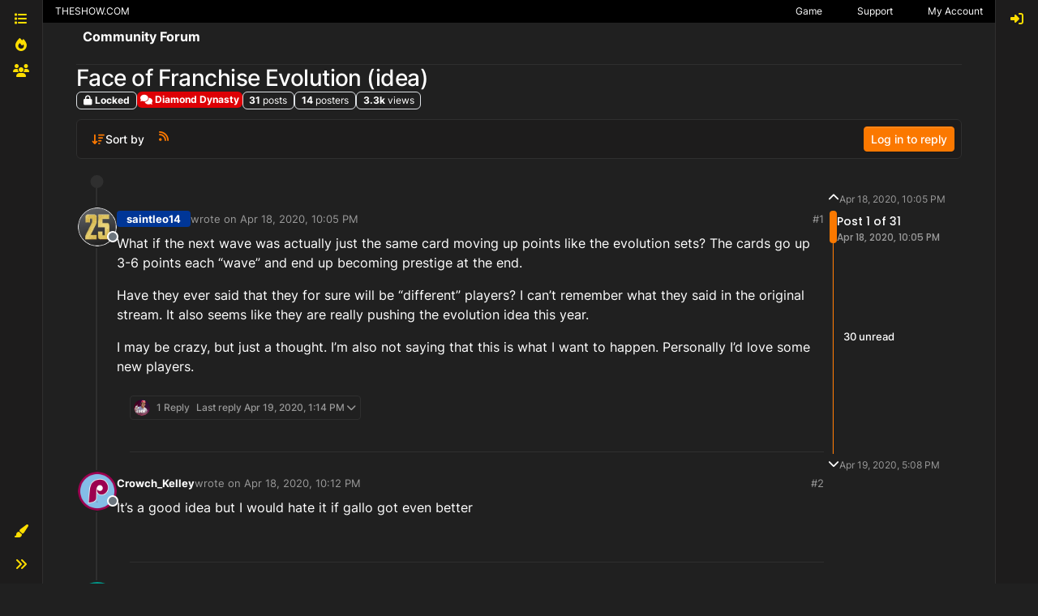

--- FILE ---
content_type: text/html; charset=utf-8
request_url: https://forums.theshow.com/topic/8893/face-of-franchise-evolution-idea
body_size: 46706
content:
<!DOCTYPE html>
<html lang="en-US" data-dir="ltr" style="direction: ltr;">
<head>
<title>Face of Franchise Evolution (idea) - Community Forum</title>
<meta name="viewport" content="width&#x3D;device-width, initial-scale&#x3D;1.0" />
	<meta name="content-type" content="text/html; charset=UTF-8" />
	<meta name="apple-mobile-web-app-capable" content="yes" />
	<meta name="mobile-web-app-capable" content="yes" />
	<meta property="og:site_name" content="Community Forum" />
	<meta name="msapplication-badge" content="frequency=30; polling-uri=https://forums.theshow.com/sitemap.xml" />
	<meta name="theme-color" content="#ffffff" />
	<meta name="title" content="Face of Franchise Evolution (idea)" />
	<meta property="og:title" content="Face of Franchise Evolution (idea)" />
	<meta property="og:type" content="article" />
	<meta property="article:published_time" content="2020-04-18T22:05:03.495Z" />
	<meta property="article:modified_time" content="2020-04-19T17:08:37.145Z" />
	<meta property="article:section" content="Diamond Dynasty" />
	<meta name="description" content="What if the next wave was actually just the same card moving up points like the evolution sets? The cards go up 3-6 points each “wave” and end up becoming pr..." />
	<meta property="og:description" content="What if the next wave was actually just the same card moving up points like the evolution sets? The cards go up 3-6 points each “wave” and end up becoming pr..." />
	<meta property="og:image" content="https://theshownation-production.s3.amazonaws.com/forum_icons/mlb25/icon_theshow_logo.webp" />
	<meta property="og:image:url" content="https://theshownation-production.s3.amazonaws.com/forum_icons/mlb25/icon_theshow_logo.webp" />
	<meta property="og:image" content="https://forums.theshow.com/assets/uploads/system/og-image.png" />
	<meta property="og:image:url" content="https://forums.theshow.com/assets/uploads/system/og-image.png" />
	<meta property="og:image:width" content="512" />
	<meta property="og:image:height" content="512" />
	<meta property="og:url" content="https://forums.theshow.com/topic/8893/face-of-franchise-evolution-idea" />
	
<link rel="stylesheet" type="text/css" href="/assets/client-the-show-25.css?v=6b596f9268c" />
<link rel="icon" type="image/x-icon" href="/assets/uploads/system/favicon.ico?v&#x3D;6b596f9268c" />
	<link rel="manifest" href="/manifest.webmanifest" crossorigin="use-credentials" />
	<link rel="search" type="application/opensearchdescription+xml" title="Community Forum" href="/osd.xml" />
	<link rel="apple-touch-icon" href="/assets/uploads/system/touchicon-orig.png" />
	<link rel="icon" sizes="36x36" href="/assets/uploads/system/touchicon-36.png" />
	<link rel="icon" sizes="48x48" href="/assets/uploads/system/touchicon-48.png" />
	<link rel="icon" sizes="72x72" href="/assets/uploads/system/touchicon-72.png" />
	<link rel="icon" sizes="96x96" href="/assets/uploads/system/touchicon-96.png" />
	<link rel="icon" sizes="144x144" href="/assets/uploads/system/touchicon-144.png" />
	<link rel="icon" sizes="192x192" href="/assets/uploads/system/touchicon-192.png" />
	<link rel="prefetch" href="/assets/src/modules/composer.js?v&#x3D;6b596f9268c" />
	<link rel="prefetch" href="/assets/src/modules/composer/uploads.js?v&#x3D;6b596f9268c" />
	<link rel="prefetch" href="/assets/src/modules/composer/drafts.js?v&#x3D;6b596f9268c" />
	<link rel="prefetch" href="/assets/src/modules/composer/tags.js?v&#x3D;6b596f9268c" />
	<link rel="prefetch" href="/assets/src/modules/composer/categoryList.js?v&#x3D;6b596f9268c" />
	<link rel="prefetch" href="/assets/src/modules/composer/resize.js?v&#x3D;6b596f9268c" />
	<link rel="prefetch" href="/assets/src/modules/composer/autocomplete.js?v&#x3D;6b596f9268c" />
	<link rel="prefetch" href="/assets/templates/composer.tpl?v&#x3D;6b596f9268c" />
	<link rel="prefetch" href="/assets/language/en-US/topic.json?v&#x3D;6b596f9268c" />
	<link rel="prefetch" href="/assets/language/en-US/modules.json?v&#x3D;6b596f9268c" />
	<link rel="prefetch" href="/assets/language/en-US/tags.json?v&#x3D;6b596f9268c" />
	<link rel="prefetch stylesheet" href="/assets/plugins/nodebb-plugin-markdown/styles/default.css" />
	<link rel="prefetch" href="/assets/language/en-US/markdown.json?v&#x3D;6b596f9268c" />
	<link rel="stylesheet" href="https://forums.theshow.com/assets/plugins/nodebb-plugin-emoji/emoji/styles.css?v&#x3D;6b596f9268c" />
	<link rel="canonical" href="https://forums.theshow.com/topic/8893/face-of-franchise-evolution-idea" />
	<link rel="alternate" type="application/rss+xml" href="/topic/8893.rss" />
	<link rel="up" href="https://forums.theshow.com/category/5/diamond-dynasty" />
	<link rel="author" href="https://forums.theshow.com/user/saintleo14_psn" />
	<link rel="next" href="https://forums.theshow.com/topic/8893/face-of-franchise-evolution-idea?page&#x3D;2" />
	
<script>
var config = JSON.parse('{"relative_path":"","upload_url":"/assets/uploads","asset_base_url":"/assets","assetBaseUrl":"/assets","siteTitle":"Community Forum","browserTitle":"Community Forum","description":"","keywords":"","brand:logo":"","titleLayout":"&#123;pageTitle&#125; - &#123;browserTitle&#125;","showSiteTitle":true,"maintenanceMode":false,"postQueue":0,"minimumTitleLength":3,"maximumTitleLength":120,"minimumPostLength":8,"maximumPostLength":32767,"minimumTagsPerTopic":0,"maximumTagsPerTopic":5,"minimumTagLength":3,"maximumTagLength":15,"undoTimeout":10000,"useOutgoingLinksPage":false,"allowGuestHandles":false,"allowTopicsThumbnail":false,"usePagination":false,"disableChat":false,"disableChatMessageEditing":false,"maximumChatMessageLength":1000,"socketioTransports":["polling","websocket"],"socketioOrigins":"https://forums.theshow.com:*","websocketAddress":"","maxReconnectionAttempts":5,"reconnectionDelay":1500,"topicsPerPage":25,"postsPerPage":25,"maximumFileSize":2048,"theme:id":"nodebb-theme-tsn-harmony","defaultLang":"en-US","userLang":"en-US","loggedIn":false,"uid":-1,"cache-buster":"v=6b596f9268c","topicPostSort":"oldest_to_newest","categoryTopicSort":"recently_replied","csrf_token":false,"searchEnabled":true,"searchDefaultInQuick":"titles","bootswatchSkin":"the-show-25","composer:showHelpTab":true,"enablePostHistory":true,"timeagoCutoff":30,"timeagoCodes":["af","am","ar","az-short","az","be","bg","bs","ca","cs","cy","da","de-short","de","dv","el","en-short","en","es-short","es","et","eu","fa-short","fa","fi","fr-short","fr","gl","he","hr","hu","hy","id","is","it-short","it","ja","jv","ko","ky","lt","lv","mk","nl","no","pl","pt-br-short","pt-br","pt-short","pt","ro","rs","ru","rw","si","sk","sl","sq","sr","sv","th","tr-short","tr","uk","ur","uz","vi","zh-CN","zh-TW"],"cookies":{"enabled":false,"message":"[[global:cookies.message]]","dismiss":"[[global:cookies.accept]]","link":"[[global:cookies.learn-more]]","link_url":"https:&#x2F;&#x2F;www.cookiesandyou.com"},"thumbs":{"size":512},"emailPrompt":0,"useragent":{"isSafari":false},"fontawesome":{"pro":false,"styles":["solid","brands","regular"],"version":"6.7.2"},"activitypub":{"probe":0},"acpLang":"undefined","topicSearchEnabled":false,"disableCustomUserSkins":false,"defaultBootswatchSkin":"the-show-25","theme":{"enableQuickReply":true,"centerHeaderElements":false,"mobileTopicTeasers":false,"stickyToolbar":true,"autohideBottombar":false,"openSidebars":false,"chatModals":false},"openDraftsOnPageLoad":false,"composer-default":{},"markdown":{"highlight":1,"hljsLanguages":["common"],"theme":"default.css","defaultHighlightLanguage":"","externalMark":false},"emojiCustomFirst":false,"sessionSharing":{"logoutRedirect":"https://account.theshow.com/sessions/logout","loginOverride":"https://account.theshow.com?ref=forums","registerOverride":"https://account.theshow.com"},"beep":{"censorWholeWord":true}}');
var app = {
user: JSON.parse('{"uid":-1,"username":"Guest","displayname":"Guest","userslug":"","fullname":"Guest","email":"","icon:text":"?","icon:bgColor":"#aaa","groupTitle":"","groupTitleArray":[],"status":"offline","reputation":0,"email:confirmed":false,"unreadData":{"":{},"new":{},"watched":{},"unreplied":{}},"isAdmin":false,"isGlobalMod":false,"isMod":false,"privileges":{"chat":false,"chat:privileged":false,"upload:post:image":false,"upload:post:file":false,"signature":false,"invite":false,"group:create":false,"search:content":false,"search:users":false,"search:tags":false,"view:users":true,"view:tags":true,"view:groups":true,"local:login":false,"ban":false,"mute":false,"view:users:info":false},"blocks":[],"timeagoCode":"en","offline":true,"lastRoomId":null,"isEmailConfirmSent":false}')
};
document.documentElement.style.setProperty('--panel-offset', `${localStorage.getItem('panelOffset') || 0}px`);
</script>


</head>
<body class="page-topic page-topic-8893 page-topic-face-of-franchise-evolution-idea template-topic page-topic-category-5 page-topic-category-diamond-dynasty parent-category-5 page-status-200 theme-tsn user-guest skin-the-show-25">
<div class="layout-container d-flex justify-content-between pb-4 pb-md-0">
<nav component="sidebar/left" class=" text-dark bg-light sidebar sidebar-left start-0 border-end vh-100 d-none d-lg-flex flex-column justify-content-between sticky-top">
<ul id="main-nav" class="list-unstyled d-flex flex-column w-100 gap-2 mt-2">


<li class="nav-item mx-2 " title="Categories">
<a class="nav-link nav-btn navigation-link d-flex gap-2 justify-content-between align-items-center "
 href="&#x2F;categories" >
<span class="d-flex gap-2 align-items-center text-nowrap truncate-open">
<span class="position-relative">

<i class="fa fa-fw fa-list" data-content=""></i>
<span component="navigation/count" class="visible-closed position-absolute top-0 start-100 translate-middle badge rounded-1 bg-primary hidden"></span>

</span>

<span class="nav-text small visible-open fw-semibold text-truncate">Categories</span>

</span>
<span component="navigation/count" class="visible-open badge rounded-1 bg-primary hidden"></span>
</a>

</li>



<li class="nav-item mx-2 " title="Popular">
<a class="nav-link nav-btn navigation-link d-flex gap-2 justify-content-between align-items-center "
 href="&#x2F;popular?term=monthly" >
<span class="d-flex gap-2 align-items-center text-nowrap truncate-open">
<span class="position-relative">

<i class="fa fa-fw fa-fire" data-content=""></i>
<span component="navigation/count" class="visible-closed position-absolute top-0 start-100 translate-middle badge rounded-1 bg-primary hidden"></span>

</span>

<span class="nav-text small visible-open fw-semibold text-truncate">Popular</span>

</span>
<span component="navigation/count" class="visible-open badge rounded-1 bg-primary hidden"></span>
</a>

</li>



<li class="nav-item mx-2 " title="Dev Tracker">
<a class="nav-link nav-btn navigation-link d-flex gap-2 justify-content-between align-items-center "
 href="&#x2F;dev-tracker" >
<span class="d-flex gap-2 align-items-center text-nowrap truncate-open">
<span class="position-relative">

<i class="fa fa-fw fa-group" data-content=""></i>
<span component="navigation/count" class="visible-closed position-absolute top-0 start-100 translate-middle badge rounded-1 bg-primary hidden"></span>

</span>

<span class="nav-text small visible-open fw-semibold text-truncate">Dev Tracker</span>

</span>
<span component="navigation/count" class="visible-open badge rounded-1 bg-primary hidden"></span>
</a>

</li>


</ul>
<div class="w-100">

<div class="dropend m-2" component="skinSwitcher" title="Skins">
<a data-bs-toggle="dropdown" href="#" role="button" class="nav-link nav-btn position-relative">
<span class="justify-content-between w-100">
<span class="d-flex gap-2 align-items-center text-nowrap truncate-open">
<span>
<i component="skinSwitcher/icon" class="fa fa-fw fa-paintbrush"></i>
</span>
<span class="nav-text small visible-open fw-semibold">Skins</span>
</span>
</span>
</a>
<ul class="dropdown-menu p-1 text-sm overflow-auto p-1">
<div class="d-grid" style="grid-template-columns: 1fr 1fr;">

<li>
<a href="#" class="dropdown-item rounded-1" data-value="">Default (The Show 25) <i class="fa fa-fw fa-check "></i></a>
</li>

<li>
<a href="#" class="dropdown-item rounded-1" data-value="noskin">No Skin <i class="fa fa-fw fa-check  invisible "></i></a>
</li>


<li>
<a href="#" class="dropdown-item rounded-1" data-value="the-show-23">The Show 23 <i class="fa fa-fw fa-check  invisible "></i></a>
</li>

<li>
<a href="#" class="dropdown-item rounded-1" data-value="dark">Dark <i class="fa fa-fw fa-check  invisible "></i></a>
</li>

<li>
<a href="#" class="dropdown-item rounded-1" data-value="the-show-24">The Show 24 <i class="fa fa-fw fa-check  invisible "></i></a>
</li>

<li>
<a href="#" class="dropdown-item rounded-1" data-value="the-show-25">The Show 25 <i class="fa fa-fw fa-check  invisible "></i></a>
</li>

</div>
</ul>
</div>

<div class="sidebar-toggle m-2 d-none d-lg-block">
<a href="#" role="button" component="sidebar/toggle" class="nav-btn d-flex gap-2 align-items-center p-2 pointer nav-link w-100 text-nowrap" title="Expand">
<i class="fa fa-fw fa-angles-right"></i>
<i class="fa fa-fw fa-angles-left"></i>
<span class="nav-text visible-open fw-semibold small lh-1">Collapse</span>
</a>
</div>
</div>
</nav>
<main id="panel" class="d-flex flex-column gap-3 flex-grow-1" style="min-width: 0;">
<div class="global-header">
<div class="global-header-inner">
<a id='theshow-link'>THESHOW.COM</a>
<div class="global-menu-survey" style="display: none;">
<div class="global-menu-survey-wrapper">
<svg class="global-toggle-survey" height="8" viewBox="0 0 8 8" width="8" xmlns="http://www.w3.org/2000/svg">
<path d="M0 0v7h7v-3.59l-1 1v1.59h-5v-5h3.59l1-1h-5.59zm7 0l-3 3-1-1-1 1 2 2 4-4-1-1z"></path>
</svg>
<div class="global-menu-survey-label"></div>
</div>
</div>
<div class="global-header-links-right">
<a class="svg" href="https://mlb24.theshow.com/dashboard" aria-label="Game">
<svg class="link-icon" height="12" viewbox="0 0 496 512" width="12" xmlns="http://www.w3.org/2000/svg">
<title>Game</title>
<path d="M368.5 363.9l28.8-13.9c11.1 22.9 26 43.2 44.1 60.9 34-42.5 54.5-96.3 54.5-154.9 0-58.5-20.4-112.2-54.2-154.6-17.8 17.3-32.6 37.1-43.6 59.5l-28.7-14.1c12.8-26 30-49 50.8-69C375.6 34.7 315 8 248 8 181.1 8 120.5 34.6 75.9 77.7c20.7 19.9 37.9 42.9 50.7 68.8l-28.7 14.1c-11-22.3-25.7-42.1-43.5-59.4C20.4 143.7 0 197.4 0 256c0 58.6 20.4 112.3 54.4 154.7 18.2-17.7 33.2-38 44.3-61l28.8 13.9c-12.9 26.7-30.3 50.3-51.5 70.7 44.5 43.1 105.1 69.7 172 69.7 66.8 0 127.3-26.5 171.9-69.5-21.1-20.4-38.5-43.9-51.4-70.6zm-228.3-32l-30.5-9.8c14.9-46.4 12.7-93.8-.6-134l30.4-10c15 45.6 18 99.9.7 153.8zm216.3-153.4l30.4 10c-13.2 40.1-15.5 87.5-.6 134l-30.5 9.8c-17.3-54-14.3-108.3.7-153.8z"></path>
</svg>
</a>
<a class="link-text" href="https://mlb24.theshow.com/dashboard">Game</a>
<a class="svg" href="https://theshow.sonysandiegostudio.games/hc/en-us" aria-label="Support">
<svg class="link-icon" height="12" viewbox="0 0 512 512" width="12" xmlns="http://www.w3.org/2000/svg">
<title>Support</title>
<path d="M256 8C119.043 8 8 119.083 8 256c0 136.997 111.043 248 248 248s248-111.003 248-248C504 119.083 392.957 8 256 8zm0 448c-110.532 0-200-89.431-200-200 0-110.495 89.472-200 200-200 110.491 0 200 89.471 200 200 0 110.53-89.431 200-200 200zm107.244-255.2c0 67.052-72.421 68.084-72.421 92.863V300c0 6.627-5.373 12-12 12h-45.647c-6.627 0-12-5.373-12-12v-8.659c0-35.745 27.1-50.034 47.579-61.516 17.561-9.845 28.324-16.541 28.324-29.579 0-17.246-21.999-28.693-39.784-28.693-23.189 0-33.894 10.977-48.942 29.969-4.057 5.12-11.46 6.071-16.666 2.124l-27.824-21.098c-5.107-3.872-6.251-11.066-2.644-16.363C184.846 131.491 214.94 112 261.794 112c49.071 0 101.45 38.304 101.45 88.8zM298 368c0 23.159-18.841 42-42 42s-42-18.841-42-42 18.841-42 42-42 42 18.841 42 42z"></path>
</svg>
</a>
<a class="link-text" href="https://theshow.sonysandiegostudio.games/hc/en-us">Support</a>
<a class="svg" href="https://account.theshow.com/dashboard" aria-label="My Account">
<svg class="link-icon" height="12" viewbox="0 0 496 512" width="12" xmlns="http://www.w3.org/2000/svg">
<title>My Account</title>
<path d="M248 104c-53 0-96 43-96 96s43 96 96 96 96-43 96-96-43-96-96-96zm0 144c-26.5 0-48-21.5-48-48s21.5-48 48-48 48 21.5 48 48-21.5 48-48 48zm0-240C111 8 0 119 0 256s111 248 248 248 248-111 248-248S385 8 248 8zm0 448c-49.7 0-95.1-18.3-130.1-48.4 14.9-23 40.4-38.6 69.6-39.5 20.8 6.4 40.6 9.6 60.5 9.6s39.7-3.1 60.5-9.6c29.2 1 54.7 16.5 69.6 39.5-35 30.1-80.4 48.4-130.1 48.4zm162.7-84.1c-24.4-31.4-62.1-51.9-105.1-51.9-10.2 0-26 9.6-57.6 9.6-31.5 0-47.4-9.6-57.6-9.6-42.9 0-80.6 20.5-105.1 51.9C61.9 339.2 48 299.2 48 256c0-110.3 89.7-200 200-200s200 89.7 200 200c0 43.2-13.9 83.2-37.3 115.9z"></path>
</svg>
</a>
<a class="link-text" href="https://account.theshow.com/dashboard">My Account</a>
</div>
</div>
<div class="theshow-notifications"></div>
</div>

<div class="container px-md-4 brand-container">
<div class="col-12 d-flex border-bottom pb-3 ">
<div component="brand/wrapper" class="d-flex align-items-center gap-3 p-2 rounded-1 align-content-stretch ">


<a component="siteTitle" class="text-truncate align-self-stretch align-items-center d-flex" href="/">
<h1 class="fs-6 fw-bold text-body mb-0">Community Forum</h1>
</a>

</div>

</div>
</div>

<script>
const headerEl = document.getElementById('header-menu');
if (headerEl) {
const rect = headerEl.getBoundingClientRect();
const offset = Math.max(0, rect.bottom);
document.documentElement.style.setProperty('--panel-offset', offset + `px`);
} else {
document.documentElement.style.setProperty('--panel-offset', `0px`);
}
</script>
<div class="container px-md-4 d-flex flex-column gap-3 h-100" id="content">
<noscript>
<div class="alert alert-danger">
<p>
Your browser does not seem to support JavaScript. As a result, your viewing experience will be diminished, and you have been placed in <strong>read-only mode</strong>.
</p>
<p>
Please download a browser that supports JavaScript, or enable it if it's disabled (i.e. NoScript).
</p>
</div>
</noscript>

<div data-widget-area="header">

<script async src="https://umami.sdod.io/script.js" data-website-id="2240fcc5-5973-4102-81bc-712fe91114fa"></script>

<script type="text/javascript">
	(function() {
		function touWidget() {
			function setForumsTOU() {
				$.ajax({
					type: "GET",
					url: "https://api.theshow.com/code_of_conducts/current_forums_tou.json",
					dataType: "json",
					xhrFields: {
						withCredentials: true
					},
					success: function(data) {
						if (data["forums_tou"] != "") {
							var forums_tou =
								"<div id='global-forums-tou' class='global-modal'><div class='global-modal-background'></div><div class='global-modal-content modal-full-width'><div class='global-box'>";
							forums_tou +=
								"<div class='tou-modal'><div class='tou-modal-content'>" +
								data["forums_tou"]["information"] +
								"</div><div class='tou-modal-footer'><button class='tou-button' id='global-forums-tou-agree'>I accept these terms.</button></div></div>";
							forums_tou += "</div></div>";
							$(".global-header").append(forums_tou);
							$("#global-forums-tou").addClass("is-active");
							agreeForumsTOU();
						}
					}
				});
			}
			function agreeForumsTOU() {
				$("#global-forums-tou-agree").on("click", function(e) {
					e.preventDefault();
			
					$.ajax({
						type: "GET",
						url: "https://api.theshow.com/code_of_conducts/dismiss_forums_tou.json",
						dataType: "json",
						xhrFields: {
							withCredentials: true
						},
						success: function(data) {
							if (data["success"] == "OK") {
								$("#global-forums-tou").removeClass("is-active");
							}
						}
					});
				});
			}
			$(document).ready(function() {
				setForumsTOU();
			});
		}
		if (document.readyState === 'loading') {
			document.addEventListener('DOMContentLoaded', touWidget);
		} else {
			touWidget();
		}
	})();
</script>

<script type="text/javascript">
	(function() {
		function alertWidget() {
			function setGlobalHeaderLinks() {
				$("#theshow-link").attr("href", "https://theshow.com");
			}
			function setTheShowAlerts() {
				$.ajax({
					type: "GET",
					url: "https://api.theshow.com/alerts/current_alerts.json",
					dataType: "json",
					xhrFields: {
						withCredentials: true
					},
					success: function(data) {
						if (data["alerts"] != "") {
							$.each(data["alerts"], function(i, alert) {
								if ($('#alert-' + alert["id"]).length == 0) {
									if (alert["hide"] == false) {
										$(".theshow-notifications").append(
											"<div id='alert-" + alert["id"] +"' class='alert-text-"+ alert["icon_color"] +"' style='background-color:"+
											alert["background_color"] +";'><div class='fixed-alert-content'><div class='alert-icon alert-icon-"+
											alert["icon_color"] +"' style='background-image: url("+
											alert["alert_icon_url"] +")'></div><div class='trix-content'>"+
											alert["description"] +"</div><a class='dismiss-alert' alert_id='"+ alert["id"] +"' data-id='"+
											alert["id"] +"' title='Hide' alt='Hide' data-remote='true' rel='nofollow' data-method='put' href='#'><svg fill='"+
											alert["color"] +"' height='20' viewBox='0 0 8 8' width='20' xmlns='http://www.w3.org/2000/svg'><path d='M1.41 0l-1.41 1.41.72.72 1.78 1.81-1.78 1.78-.72.69 1.41 1.44.72-.72 1.81-1.81 1.78 1.81.69.72 1.44-1.44-.72-.69-1.81-1.78 1.81-1.81.72-.72-1.44-1.41-.69.72-1.78 1.78-1.81-1.78-.72-.72z'></path></svg></a></div></div>"
										);
									}
								}
							});
						setTheShowAlertToggle();
						}
					}
				});
			}
			function setTheShowAlertToggle() {
				$(".dismiss-alert").on("click", function(e) {
					var el = $(this).data('id')

					e.preventDefault();

					$.ajax({
						type: "GET",
						url: "https://api.theshow.com/alerts/dismiss_alert.json",
						dataType: "json",
						data:{
							id: el
						},
						xhrFields: {
							withCredentials: true
						},
						success: function(data) {
							if (data["success"] == "OK") {
								$("#alert-"+el+"").remove();
							}
						}
					});
				});
			}
			function setTheShowRibbon() {
				$.ajax({
					type: "GET",
					url: "https://api.theshow.com/ribbons/current_ribbon.json",
					dataType: "json",
					xhrFields: {
						withCredentials: true
					},
					success: function(data) {
						if ($('.fixed-ribbon').length == 0) {
							if (data["ribbon"] != "" && data["ribbon"]["hide"] == false) {
								$(".theshow-notifications").append(
									"<div class='fixed-ribbon' style='color:" +
										data["ribbon"]["color"] +
										"; background-color: " +
										data["ribbon"]["background_color"] +
										"'><div class='fixed-ribbon-controls'><a id='ribbon-toggle' title='Hide' alt='Hide' href='#'><svg fill='"+
										data["ribbon"]["color"] +"' height='8' viewBox='0 0 8 8' width='8' xmlns='http://www.w3.org/2000/svg'><path d='M1.41 0l-1.41 1.41.72.72 1.78 1.81-1.78 1.78-.72.69 1.41 1.44.72-.72 1.81-1.81 1.78 1.81.69.72 1.44-1.44-.72-.69-1.81-1.78 1.81-1.81.72-.72-1.44-1.41-.69.72-1.78 1.78-1.81-1.78-.72-.72z'></path></svg></a></div><div class='fixed-ribbon-content'>" +
										data["ribbon"]["description"] +
										"<img src='" +
										data["ribbon"]["attachment"] +
										"'></div></div>"
								);
								setTheShowRibbonToggle();
							}
						}
					}
				});
			}
			function setTheShowRibbonToggle() {
				$("#ribbon-toggle").on("click", function(e) {
					e.preventDefault();

					$.ajax({
						type: "GET",
						url: "https://api.theshow.com/ribbons/dismiss_ribbon.json",
						dataType: "json",
						xhrFields: {
							withCredentials: true
						},
						success: function(data) {
							if (data["success"] == "OK") {
								$(".fixed-ribbon").remove();
							}
						}
					});
				});
			}
			function setTheShowWonSweepstakes() {
				$.ajax({
					type: "GET",
					url: "https://api.theshow.com/sweepstakes/won_sweepstakes.json",
					dataType: "json",
					xhrFields: {
						withCredentials: true
					},
					success: function(data) {
						if (data["won_sweepstakes"] != "" && data["won_sweepstakes"]["hide"] == false) {
							if ($(".global-sweepstakes").children().length == 0) {
								$(".theshow-notifications").append(
									"<div class='global-sweepstakes'><div class='global-sweepstakes-container'>" +
									"<svg class='feather feather-gift' fill='none' height='20' stroke-linecap='round' stroke-linejoin='round' stroke-width='2' stroke='currentColor' viewBox='0 0 24 24' width='20' xmlns='http://www.w3.org/2000/svg'><polyline points='20 12 20 22 4 22 4 12'></polyline><rect height='5' width='20' x='2' y='7'></rect><line x1='12' x2='12' y1='22' y2='7'></line><path d='M12 7H7.5a2.5 2.5 0 0 1 0-5C11 2 12 7 12 7z'></path><path d='M12 7h4.5a2.5 2.5 0 0 0 0-5C13 2 12 7 12 7z'></path></svg>" +
									"<div class='trix-content'><div>Congratulations! You won the " + data["won_sweepstakes"]["name"] + "! Check your code vault <a href='https://account.theshow.com/'>here</a>. </div></div>" +
									"<a id='won-sweepstakes-toggle' title='Hide' alt='Hide' data-remote='true' rel='nofollow' data-method='put' href='#'><svg fill='#000' height='20' viewBox='0 0 8 8' width='20' xmlns='http://www.w3.org/2000/svg'><path d='M1.41 0l-1.41 1.41.72.72 1.78 1.81-1.78 1.78-.72.69 1.41 1.44.72-.72 1.81-1.81 1.78 1.81.69.72 1.44-1.44-.72-.69-1.81-1.78 1.81-1.81.72-.72-1.44-1.41-.69.72-1.78 1.78-1.81-1.78-.72-.72z'></path></svg></a>" +
									"</div></div>"
								);
								setTheShowWonSweepstakesToggle();
							}
						}
					}
				});
			}
			function setTheShowWonSweepstakesToggle() {
				$("#won-sweepstakes-toggle").on("click", function(e) {
					e.preventDefault();

					$.ajax({
						type: "GET",
						url: "https://api.theshow.com/sweepstakes/dismiss_won_sweepstakes.json",
						dataType: "json",
						xhrFields: {
							withCredentials: true
						},
						success: function(data) {
							if (data["success"] == "OK") {
								$(".global-sweepstakes").remove();
							}
						}
					});
				});
			}
			function setSurveys() {
				$.ajax({
					type: "GET",
					url: "https://api.theshow.com/surveys/current_survey.json",
					dataType: "json",
					xhrFields: {
						withCredentials: true
					},
					success: function(data) {
						if (data["surveys"] != "") {
							$(".global-menu-survey").css('display', 'inline-block');
							$(".global-menu-survey-mobile").css('display', 'inline-block');
							var surveys =
								"<div id='global-surveys' class='global-modal'><div class='global-modal-background'></div><div class='global-modal-content'><div class='global-box'>";
							$.each(data["surveys"], function(i, survey) {
								surveys +=
									"<div id='global-surveys' class='survey-modal'><div class='survey-modal-heading'><span>" +
									survey["name"] +
									"</span><p>" +
									survey["description"] +
									"</p></div>";
								surveys += "<div class='survey-modal-content'>";
								$.each(survey["links"], function(i, link) {
									surveys +=
										"<a class='survey-button' href='" +
										link["url"] +
										"' target='_blank'>" +
										link["name"] +
										"</a>";
								});
								surveys += "</div></div>";
							});
							surveys +=
								"<button aria-label='close' class='global-modal-close'></button></div></div>";
							if ($('#global-surveys:hidden').length == 0) {
								$(".theshow-notifications").append(surveys);
							}
						} else {
							$(".global-menu-survey").hide();
							$(".global-menu-survey-mobile").hide();
						}
						setSurveyToggle();
					}
				});
			}
			function setSurveyToggle() {
				$(".global-menu-survey-wrapper").on("click", function() {
					$("#global-surveys").addClass("is-active");
				});

				$(".global-modal-background").on("click", function() {
					$("#global-surveys").removeClass("is-active");
				});

				$(".global-modal-close").on("click", function() {
					$("#global-surveys").removeClass("is-active");
				});
			}
			function setTheShow21WonChallenge() {
				$.ajax({
					type: "GET",
					url: "https://api.theshow.com/challenges/mlb21_won_challenge.json",
					dataType: "json",
					xhrFields: {
						withCredentials: true
					},
					success: function(data) {
						if (data["mlb21_won_challenge"] != "" && data["mlb21_won_challenge"]["hide"] == false) {
							if ($(".mlb21-global-challenge").children().length == 0) {
								$(".theshow-notifications").append(
									"<div class='mlb21-global-challenge'><div class='mlb21-global-challenge-container'>" +
									"<svg class='feather feather-gift' fill='none' height='20' stroke-linecap='round' stroke-linejoin='round' stroke-width='2' stroke='currentColor' viewBox='0 0 24 24' width='20' xmlns='http://www.w3.org/2000/svg'><polyline points='20 12 20 22 4 22 4 12'></polyline><rect height='5' width='20' x='2' y='7'></rect><line x1='12' x2='12' y1='22' y2='7'></line><path d='M12 7H7.5a2.5 2.5 0 0 1 0-5C11 2 12 7 12 7z'></path><path d='M12 7h4.5a2.5 2.5 0 0 0 0-5C13 2 12 7 12 7z'></path></svg>" +
									"<div class='trix-content'><div>Congratulations! You won the " + data["mlb21_won_challenge"]["name"] + "! You can redeem your prize <a href='https://account.theshow.com/cotw/mlb21/redeem'>here</a>. </div></div>" +
									"<a id='mlb21-won-challenge-toggle' title='Hide' alt='Hide' data-remote='true' rel='nofollow' data-method='put' href='#'><svg fill='#000' height='20' viewBox='0 0 8 8' width='20' xmlns='http://www.w3.org/2000/svg'><path d='M1.41 0l-1.41 1.41.72.72 1.78 1.81-1.78 1.78-.72.69 1.41 1.44.72-.72 1.81-1.81 1.78 1.81.69.72 1.44-1.44-.72-.69-1.81-1.78 1.81-1.81.72-.72-1.44-1.41-.69.72-1.78 1.78-1.81-1.78-.72-.72z'></path></svg></a>" +
									"</div></div>"
								);
								setTheShow21WonChallengeToggle();
							}
						}
					}
				});
			}
			function setTheShow21WonChallengeToggle() {
				$("#mlb21-won-challenge-toggle").on("click", function(e) {
					e.preventDefault();

					$.ajax({
						type: "GET",
						url: "https://api.theshow.com/challenges/mlb21_dismiss_won_challenge.json",
						dataType: "json",
						xhrFields: {
							withCredentials: true
						},
						success: function(data) {
							if (data["success"] == "OK") {
								$(".mlb21-global-challenge").remove();
							}
						}
					});
				});
			}
			function setTheShow22WonChallenge() {
				$.ajax({
					type: "GET",
					url: "https://api.theshow.com/challenges/mlb22_won_challenge.json",
					dataType: "json",
					xhrFields: {
						withCredentials: true
					},
					success: function(data) {
						if (data["mlb22_won_challenge"] != "" && data["mlb22_won_challenge"]["hide"] == false) {
							if ($(".mlb22-global-challenge").children().length == 0) {
								$(".theshow-notifications").append(
									"<div class='mlb22-global-challenge'><div class='mlb22-global-challenge-container'>" +
									"<svg class='feather feather-gift' fill='none' height='20' stroke-linecap='round' stroke-linejoin='round' stroke-width='2' stroke='currentColor' viewBox='0 0 24 24' width='20' xmlns='http://www.w3.org/2000/svg'><polyline points='20 12 20 22 4 22 4 12'></polyline><rect height='5' width='20' x='2' y='7'></rect><line x1='12' x2='12' y1='22' y2='7'></line><path d='M12 7H7.5a2.5 2.5 0 0 1 0-5C11 2 12 7 12 7z'></path><path d='M12 7h4.5a2.5 2.5 0 0 0 0-5C13 2 12 7 12 7z'></path></svg>" +
									"<div class='trix-content'><div>Congratulations! You won the " + data["mlb22_won_challenge"]["name"] + "! You can redeem your prize <a href='https://account.theshow.com/cotw/mlb22/redeem'>here</a>. </div></div>" +
									"<a id='mlb22-won-challenge-toggle' title='Hide' alt='Hide' data-remote='true' rel='nofollow' data-method='put' href='#'><svg fill='#000' height='20' viewBox='0 0 8 8' width='20' xmlns='http://www.w3.org/2000/svg'><path d='M1.41 0l-1.41 1.41.72.72 1.78 1.81-1.78 1.78-.72.69 1.41 1.44.72-.72 1.81-1.81 1.78 1.81.69.72 1.44-1.44-.72-.69-1.81-1.78 1.81-1.81.72-.72-1.44-1.41-.69.72-1.78 1.78-1.81-1.78-.72-.72z'></path></svg></a>" +
									"</div></div>"
								);
								setTheShow22WonChallengeToggle();
							}
						}
					}
				});
			}
			function setTheShow22WonChallengeToggle() {
				$("#mlb22-won-challenge-toggle").on("click", function(e) {
					e.preventDefault();

					$.ajax({
						type: "GET",
						url: "https://api.theshow.com/challenges/mlb22_dismiss_won_challenge.json",
						dataType: "json",
						xhrFields: {
							withCredentials: true
						},
						success: function(data) {
							if (data["success"] == "OK") {
								$(".mlb22-global-challenge").remove();
							}
						}
					});
				});
			}
			function setSurveyTitle() {
				$.ajax({
					type: "GET",
					url: "https://api.theshow.com/survey_title/current_title.json",
					dataType: "json",
					xhrFields: {
						withCredentials: true
					},
					success: function(data) {
						$('.global-menu-survey-label').text(data["survey_title"]);
					}
				});
			}
			function setSuperchargedPlayers() {
				$.ajax({
					type: "GET",
					url: "https://mlb23.theshow.com/apis/supercharged_cards.json",
					dataType: "json",
					xhrFields: {
						withCredentials: true
					},
					success: function(data) {
						if (data["supercharged_cards"] != "") {
							$(".home-live-supercharged").show();
							$.each(data["supercharged_cards"], function(i, player) {
								$('.uk-slideshow-items').append('<li><object data="https://mlb23.theshow.com/embeds/supercharged?id='+ player["item"].uuid +'" width="100%" height="100%" type="text/html"></li>');
							});
						} else {
							$(".home-live-schedule").css("width","100%");
						}
					}
				});
			}
			$(document).ready(function() {
				setGlobalHeaderLinks();
				setTheShowAlerts();
				setTheShowRibbon();
				setTheShowWonSweepstakes();
				setSurveys();
				setTheShow21WonChallenge();
				setTheShow21WonChallengeToggle();
				setTheShow22WonChallenge();
				setTheShow22WonChallengeToggle();
				setSurveyTitle();
				setSuperchargedPlayers();
			});
		}
		if (document.readyState === 'loading') {
			document.addEventListener('DOMContentLoaded', alertWidget);
		} else {
			alertWidget();
		}
	})();
</script>

<script type="text/javascript">
	(function() {
  function platformPillsWidget() {
    // Topic
    $('.topic .posts .post-header a').each(function () {
      x = $(this).attr("href");
      if(x.match(/_psn/)) {
        $(this).addClass('psn-pill');
      } else if(x.match(/_xbl/)) {
        $(this).addClass('xbl-pill');
      } else if(x.match(/_mlbts/)) {
        $(this).addClass('ts-pill');
      } else if(x.match(/_nsw/)) {
        $(this).addClass('nsw-pill');
      }
    });

    // Chat Room
    setInterval(function () {
      $('.chats-full .chat-user a').each(function () {
        x = $(this).text();
        if(x.match(/_PSN/)) {
          $(this).addClass('psn-pill');
        } else if(x.match(/_XBL/)) {
          $(this).addClass('xbl-pill');
        } else if(x.match(/_MLBTS/)) {
          $(this).addClass('ts-pill');
        } else if(x.match(/_NSW/)) {
          $(this).addClass('nsw-pill');
        }
      });
    }, 10);

    $('.chats-full .chats-list .room-name').each(function () {
      x = $(this).text();
      if(x.match(/_PSN/)) {
        $(this).addClass('psn-pill');
      } else if(x.match(/_XBL/)) {
        $(this).addClass('xbl-pill');
      } else if(x.match(/_MLBTS/)) {
        $(this).addClass('ts-pill');
      } else if(x.match(/_NSW/)) {
        $(this).addClass('nsw-pill');
      }
    });

    $('.chats-full .expanded-chat .members a').each(function () {
      x = $(this).text();
      if(x.match(/_PSN/)) {
        $(this).addClass('psn-pill');
      } else if(x.match(/_XBL/)) {
        $(this).addClass('xbl-pill');
      } else if(x.match(/_MLBTS/)) {
        $(this).addClass('ts-pill');
      } else if(x.match(/_NSW/)) {
        $(this).addClass('nsw-pill');
      }
    });

    $('.chats-full .chat-content .chat-message .chat-user a').each(function () {
      x = $(this).attr('href');
      if(x.match(/_psn/)) {
        $(this).addClass('psn-pill');
      } else if(x.match(/_xbl/)) {
        $(this).addClass('xbl-pill');
      } else if(x.match(/_mlbts/)) {
        $(this).addClass('ts-pill');
      } else if(x.match(/_nsw/)) {
        $(this).addClass('nsw-pill');
      }
    });

    // Dev Tracker
    $('.posts-list .post-author .text-sm').each(function () {
      x = $(this).attr("href");
      if(x.match(/_psn/)) {
        $(this).addClass('psn-pill');
      } else if(x.match(/_xbl/)) {
        $(this).addClass('xbl-pill');
      } else if(x.match(/_mlbts/)) {
        $(this).addClass('ts-pill');
      } else if(x.match(/_nsw/)) {
        $(this).addClass('nsw-pill');
      }
    });

    // Notifications
    $('.notifications-list .btn-ghost-sm .text-sm strong').each(function () {
      x = $(this).text();
      if(x.match(/_PSN/)) {
        $(this).addClass('psn-pill');
      } else if(x.match(/_XBL/)) {
        $(this).addClass('xbl-pill');
      } else if(x.match(/_MLBTS/)) {
        $(this).addClass('ts-pill');
      } else if(x.match(/_NSW/)) {
        $(this).addClass('nsw-pill');
      }
    });
  }
  if (document.readyState === 'loading') {
    document.addEventListener('DOMContentLoaded', platformPillsWidget);
  } else {
    platformPillsWidget();
  }
})();


</script>

<script type="text/javascript">
(function() {
  function removePlatformNameWidget() {
    // Topic
    $('[itemprop="name"]').each(function () {
      x = $(this).text();
      if(x.match(/_PSN/)) {
        x = x.replace(/_PSN/, "");
        $(this).html(x);
      } else if(x.match(/_XBL/i)) {
        x = x.replace(/_XBL/, "");
        $(this).html(x);
      } else if(x.match(/_MLBTS/i)) {
        x = x.replace(/_MLBTS/, "");
        $(this).html(x);
      } else if(x.match(/_NSW/)) {
        x = x.replace('_NSW', "");
        $(this).html(x);
      }
    });

    setInterval(function () {
      $('[component="post/parent"]').each(function () {
        x = $(this).text();
        if(x.match(/_PSN/)) {
          x = x.replace(/_PSN/, "");
          $(this).html(x);
        } else if(x.match(/_XBL/i)) {
          x = x.replace(/_XBL/, "");
          $(this).html(x);
        } else if(x.match(/_MLBTS/i)) {
          x = x.replace(/_MLBTS/, "");
          $(this).html(x);
        } else if(x.match(/_NSW/)) {
          x = x.replace('_NSW', "");
          $(this).html(x);
        }
      });
    }, 10);


    // Topic List
    $('.category .topics-list .category-item .post-content .plugin-mentions-user').each(function () {
      x = $(this).text();
      if(x.match(/_PSN/)) {
        x = x.replace(/_PSN/, "");
        $(this).html(x);
      } else if(x.match(/_XBL/i)) {
        x = x.replace(/_XBL/, "");
        $(this).html(x);
      } else if(x.match(/_MLBTS/i)) {
        x = x.replace(/_MLBTS/, "");
        $(this).html(x);
      } else if(x.match(/_NSW/)) {
        x = x.replace('_NSW', "");
        $(this).html(x);
      }
    });



    // Chat
    $('.chats-full .chats-list .room-name').each(function () {
      x = $(this).text();
      if(x.match(/_PSN/)) {
        x = x.replace(/_PSN/, "");
        $(this).html(x);
      } else if(x.match(/_XBL/i)) {
        x = x.replace(/_XBL/, "");
        $(this).html(x);
      } else if(x.match(/_MLBTS/i)) {
        x = x.replace(/_MLBTS/, "");
        $(this).html(x);
      } else if(x.match(/_NSW/)) {
        x = x.replace('_NSW', "");
        $(this).html(x);
      }
    });

    $('.chats-full .expanded-chat .members a').each(function () {
      x = $(this).text();
      if(x.match(/_PSN/)) {
        x = x.replace(/_PSN/, "");
        $(this).html(x);
      } else if(x.match(/_XBL/i)) {
        x = x.replace(/_XBL/, "");
        $(this).html(x);
      } else if(x.match(/_MLBTS/i)) {
        x = x.replace(/_MLBTS/, "");
        $(this).html(x);
      } else if(x.match(/_NSW/)) {
        x = x.replace('_NSW', "");
        $(this).html(x);
      }
    });

    $('.chats-full .chat-content .system-message').each(function () {
      x = $(this).text();
      if(x.match(/_PSN/)) {
        x = x.replace(/_PSN/, "");
        $(this).html(x);
      } else if(x.match(/_XBL/i)) {
        x = x.replace(/_XBL/, "");
        $(this).html(x);
      } else if(x.match(/_MLBTS/i)) {
        x = x.replace(/_MLBTS/, "");
        $(this).html(x);
      } else if(x.match(/_NSW/)) {
        x = x.replace('_NSW', "");
        $(this).html(x);
      }
    });

    setInterval(function () {
      $('.chats-full .chat-content .chat-message .chat-user a').each(function () {
        x = $(this).text();
        if(x.match(/_PSN/)) {
          x = x.replace(/_PSN/, "");
          $(this).html(x);
        } else if(x.match(/_XBL/i)) {
          x = x.replace(/_XBL/, "");
          $(this).html(x);
        } else if(x.match(/_MLBTS/i)) {
          x = x.replace(/_MLBTS/, "");
          $(this).html(x);
        } else if(x.match(/_NSW/)) {
          x = x.replace('_NSW', "");
          $(this).html(x);
        }
      });
    }, 10);

    setInterval(function () {
      $('[component="chat/user/list/username"]').each(function () {
        x = $(this).text();
        if(x.match(/_PSN/)) {
          x = x.replace(/_PSN/, "");
          $(this).html(x);
        } else if(x.match(/_XBL/i)) {
          x = x.replace(/_XBL/, "");
          $(this).html(x);
        } else if(x.match(/_MLBTS/i)) {
          x = x.replace(/_MLBTS/, "");
          $(this).html(x);
        } else if(x.match(/_NSW/)) {
          x = x.replace('_NSW', "");
          $(this).html(x);
        }
      });
    }, 10);

    setInterval(function () {
      $('.textcomplete-dropdown .textcomplete-item [tabindex="-1"]').each(function () {
        x = $(this).text();
        if(x.match(/_PSN/)) {
          x = x.replace(/_PSN/, "");
          $(this).html(x);
        } else if(x.match(/_XBL/i)) {
          x = x.replace(/_XBL/, "");
          $(this).html(x);
        } else if(x.match(/_MLBTS/i)) {
          x = x.replace(/_MLBTS/, "");
          $(this).html(x);
        } else if(x.match(/_NSW/)) {
          x = x.replace('_NSW', "");
          $(this).html(x);
        }
      });
    }, 10);

    setInterval(function () {
      $('.chats-dropdown .chats-list .room-name').each(function () {
        x = $(this).text();
        if(x.match(/_PSN/)) {
          x = x.replace(/_PSN/, "");
          $(this).html(x);
        } else if(x.match(/_XBL/i)) {
          x = x.replace(/_XBL/, "");
          $(this).html(x);
        } else if(x.match(/_MLBTS/i)) {
          x = x.replace(/_MLBTS/, "");
          $(this).html(x);
        } else if(x.match(/_NSW/)) {
          x = x.replace('_NSW', "");
          $(this).html(x);
        }
      });
    }, 10);

    setInterval(function () {
      $('.chats-dropdown .chats-list .teaser-username').each(function () {
        x = $(this).text();
        if(x.match(/_PSN/)) {
          x = x.replace(/_PSN/, "");
          $(this).html(x);
        } else if(x.match(/_XBL/i)) {
          x = x.replace(/_XBL/, "");
          $(this).html(x);
        } else if(x.match(/_MLBTS/i)) {
          x = x.replace(/_MLBTS/, "");
          $(this).html(x);
        } else if(x.match(/_NSW/)) {
          x = x.replace('_NSW', "");
          $(this).html(x);
        }
      });
    }, 10);

    setInterval(function () {
      $('#private-rooms .teaser-content .teaser-username').each(function () {
        x = $(this).text();
        if(x.match(/_PSN/)) {
          x = x.replace(/_PSN/, "");
          $(this).html(x);
        } else if(x.match(/_XBL/i)) {
          x = x.replace(/_XBL/, "");
          $(this).html(x);
        } else if(x.match(/_MLBTS/i)) {
          x = x.replace(/_MLBTS/, "");
          $(this).html(x);
        } else if(x.match(/_NSW/)) {
          x = x.replace('_NSW', "");
          $(this).html(x);
        }
      });
    }, 10);

    setInterval(function () {
      $('.chat-content .chat-message .message-body .plugin-mentions-user').each(function () {
        x = $(this).text();
        if(x.match(/_PSN/)) {
          x = x.replace(/_PSN/, "");
          $(this).html(x);
        } else if(x.match(/_XBL/i)) {
          x = x.replace(/_XBL/, "");
          $(this).html(x);
        } else if(x.match(/_MLBTS/i)) {
          x = x.replace(/_MLBTS/, "");
          $(this).html(x);
        } else if(x.match(/_NSW/)) {
          x = x.replace('_NSW', "");
          $(this).html(x);
        }
      });
    }, 10);

    // Dev Tracker
    $('.posts-list .post-author .text-sm').each(function () {
      x = $(this).text();
      if(x.match(/_PSN/)) {
        x = x.replace(/_PSN/, "");
        $(this).html(x);
      } else if(x.match(/_XBL/i)) {
        x = x.replace(/_XBL/, "");
        $(this).html(x);
      } else if(x.match(/_MLBTS/i)) {
        x = x.replace(/_MLBTS/, "");
        $(this).html(x);
      } else if(x.match(/_NSW/)) {
        x = x.replace('_NSW', "");
        $(this).html(x);
      }
    });

    $('.posts-list .post-body .content').each(function () {
      x = $(this).text();
      if(x.match(/_PSN/)) {
        x = x.replace(/_PSN/, "");
        $(this).html(x);
      } else if(x.match(/_XBL/i)) {
        x = x.replace(/_XBL/, "");
        $(this).html(x);
      } else if(x.match(/_MLBTS/i)) {
        x = x.replace(/_MLBTS/, "");
        $(this).html(x);
      } else if(x.match(/_NSW/)) {
        x = x.replace('_NSW', "");
        $(this).html(x);
      }
    });

    // Account Page
    $('.account .fullname').each(function () {
      x = $(this).text();
      if(x.match(/_PSN/)) {
        x = x.replace(/_PSN/, "");
        $(this).html(x);
      } else if(x.match(/_XBL/i)) {
        x = x.replace(/_XBL/, "");
        $(this).html(x);
      } else if(x.match(/_MLBTS/i)) {
        x = x.replace(/_MLBTS/, "");
        $(this).html(x);
      } else if(x.match(/_NSW/)) {
        x = x.replace('_NSW', "");
        $(this).html(x);
      }
    });

    $('.account .username').each(function () {
      x = $(this).text();
      if(x.match(/_PSN/)) {
        x = x.replace(/_PSN/, "");
        $(this).html(x);
      } else if(x.match(/_XBL/i)) {
        x = x.replace(/_XBL/, "");
        $(this).html(x);
      } else if(x.match(/_MLBTS/i)) {
        x = x.replace(/_MLBTS/, "");
        $(this).html(x);
      } else if(x.match(/_NSW/)) {
        x = x.replace('_NSW', "");
        $(this).html(x);
      }
    });

    // Drop-Down Menu
    $('.dropdown-menu .list-container .text-sm').each(function () {
      x = $(this).text();
      if(x.match(/_PSN/)) {
        x = x.replace(/_PSN/, "");
        $(this).html(x);
      } else if(x.match(/_XBL/i)) {
        x = x.replace(/_XBL/, "");
        $(this).html(x);
      } else if(x.match(/_MLBTS/i)) {
        x = x.replace(/_MLBTS/, "");
        $(this).html(x);
      } else if(x.match(/_NSW/)) {
        x = x.replace('_NSW', "");
        $(this).html(x);
      }
    });

    // Notifications
    $('.notifications-list .btn-ghost-sm .text-sm strong').each(function () {
      x = $(this).text();
      if(x.match(/_PSN/)) {
        x = x.replace(/_PSN/, "");
        $(this).html(x);
      } else if(x.match(/_XBL/i)) {
        x = x.replace(/_XBL/, "");
        $(this).html(x);
      } else if(x.match(/_MLBTS/i)) {
        x = x.replace(/_MLBTS/, "");
        $(this).html(x);
      } else if(x.match(/_NSW/)) {
        x = x.replace('_NSW', "");
        $(this).html(x);
      }
    });

    // User Control List
    $('[component="header/username"]').each(function () {
      x = $(this).text();
      if(x.match(/_PSN/)) {
        x = x.replace(/_PSN/, "");
        $(this).html(x);
      } else if(x.match(/_XBL/i)) {
        x = x.replace(/_XBL/, "");
        $(this).html(x);
      } else if(x.match(/_MLBTS/i)) {
        x = x.replace(/_MLBTS/, "");
        $(this).html(x);
      } else if(x.match(/_NSW/)) {
        x = x.replace('_NSW', "");
        $(this).html(x);
      }
    });

    // Mentions
    $(".plugin-mentions-a").each(function () {
      x = $(this).text();
      if (x.match(/_PSN/)) {
        x = x.replace(/_PSN/, "");
        $(this).html(x);
      } else if (x.match(/_XBL/i)) {
        x = x.replace(/_XBL/, "");
        $(this).html(x);
      } else if (x.match(/_MLBTS/i)) {
        x = x.replace(/_MLBTS/, "");
        $(this).html(x);
      } else if (x.match(/_NSW/)) {
        x = x.replace("_NSW", "");
        $(this).html(x);
      }
    });
    
  }
  if (document.readyState === 'loading') {
    document.addEventListener('DOMContentLoaded', removePlatformNameWidget);
  } else {
    removePlatformNameWidget();
  }
})();
</script>

</div>

<div class="d-flex flex-column gap-3" itemid="/topic/8893/face-of-franchise-evolution-idea" itemscope itemtype="https://schema.org/DiscussionForumPosting">
<div class="d-flex flex-wrap">
<div class="d-flex flex-column gap-3 flex-grow-1">
<h2 component="post/header" class="tracking-tight fw-semibold fs-3 mb-0 text-break " itemprop="headline">
<span class="topic-title" component="topic/title">Face of Franchise Evolution (idea)</span>
</h2>
<div class="topic-info d-flex gap-2 align-items-center flex-wrap ">
<span component="topic/labels" class="d-flex gap-2 ">
<span component="topic/scheduled" class="badge badge border border-gray-300 text-body hidden">
<i class="fa fa-clock-o"></i>
Scheduled
</span>
<span component="topic/pinned" class="badge badge border border-gray-300 text-body hidden">
<i class="fa fa-thumb-tack"></i>
Pinned
</span>
<span component="topic/locked" class="badge badge border border-gray-300 text-body ">
<i class="fa fa-lock"></i>
Locked
</span>
<a href="/category/" class="badge badge border border-gray-300 text-body text-decoration-none hidden">
<i class="fa fa-arrow-circle-right"></i>
Moved
</a>

</span>
<a class="lh-1" href="/category/5/diamond-dynasty"><border component="topic/category"  class="badge px-1 text-truncate text-decoration-none " style="color: #ffffff;background-color: #6b757c;border-color: #6b757c!important; max-width: 70vw;">
			<i class="fa fa-fw fa-comments"></i>
			Diamond Dynasty
		</border></a>
<div data-tid="8893" component="topic/tags" class="lh-1 tags tag-list d-flex flex-wrap hidden-xs hidden-empty gap-2"></div>
<div class="d-flex hidden-xs gap-2">
<span class="badge text-body border border-gray-300 stats text-xs">
<i class="fa fa-fw fa-pencil visible-xs-inline" title="Posts"></i>
<span component="topic/post-count" title="31" class="fw-bold">31</span>
<span class="hidden-xs text-lowercase fw-normal">Posts</span>
</span>
<span class="badge text-body border border-gray-300 stats text-xs">
<i class="fa fa-fw fa-user visible-xs-inline" title="Posters"></i>
<span title="14" class="fw-bold">14</span>
<span class="hidden-xs text-lowercase fw-normal">Posters</span>
</span>
<span class="badge text-body border border-gray-300 stats text-xs">
<i class="fa fa-fw fa-eye visible-xs-inline" title="Views"></i>
<span class="fw-bold" title="3325">3.3k</span>
<span class="hidden-xs text-lowercase fw-normal">Views</span>
</span>
</div>
</div>
</div>
<div class="d-flex gap-2 justify-content-end align-items-center mt-2 hidden-empty" component="topic/thumb/list"></div>
</div>
<div class="row">
<div class="topic col-lg-12">
<div class="sticky-tools">
<nav class="d-flex flex-nowrap my-2 p-0 border-0 rounded topic-main-buttons">
<div class="d-flex flex-row p-2 text-bg-light border rounded w-100 align-items-center">
<ul class="d-flex list-unstyled me-auto mb-0 gap-2 align-items-center flex-wrap">


<div class="btn-group bottom-sheet" component="thread/sort">
<button class="btn btn-ghost btn-sm d-flex gap-2 dropdown-toggle" data-bs-toggle="dropdown" type="button">
<span class="d-flex gap-2 align-items-center">
<i class="fa fa-fw fa-arrow-down-wide-short text-primary"></i>
<span class="d-none d-md-inline fw-semibold">Sort by</span>
</span>
</button>
<ul class="dropdown-menu p-1 text-sm">
<li><a class="dropdown-item rounded-1 d-flex align-items-center gap-2" href="#" class="oldest_to_newest" data-sort="oldest_to_newest">
<span class="flex-grow-1">Oldest to Newest</span>
<i class="flex-shrink-0 fa fa-fw"></i>
</a>
</li>
<li><a class="dropdown-item rounded-1 d-flex align-items-center gap-2" href="#" class="newest_to_oldest" data-sort="newest_to_oldest">
<span class="flex-grow-1">Newest to Oldest</span>
<i class="flex-shrink-0 fa fa-fw"></i>
</a>
</li>
<li><a class="dropdown-item rounded-1 d-flex align-items-center gap-2" href="#" class="most_votes" data-sort="most_votes">
<span class="flex-grow-1">Most Votes</span>
<i class="flex-shrink-0 fa fa-fw"></i>
</a>
</li>
</ul>
</div>


<a class="btn btn-ghost btn-sm d-none d-lg-flex align-self-stretch" target="_blank" href="/topic/8893.rss"><i class="fa fa-rss text-primary"></i></a>


</ul>
<div component="topic/reply/container" class="btn-group action-bar hidden">
<a href="/compose?tid=8893" class="d-flex align-items-center btn btn-sm btn-primary px-3 fw-semibold " component="topic/reply" data-ajaxify="false" role="button"><i class="fa fa-reply d-sm-block d-md-none"></i><span class="d-none d-md-block"> Reply</span></a>
<button type="button" class="btn btn-sm btn-primary dropdown-toggle" data-bs-toggle="dropdown">
<span class="caret"></span>
</button>
<ul class="dropdown-menu dropdown-menu-end p-1 text-sm" role="menu">
<li><a class="dropdown-item rounded-1" href="#" component="topic/reply-as-topic">Reply as topic</a></li>
</ul>
</div>


<a component="topic/reply/guest" href="/login" class="d-flex align-items-center fw-semibold btn btn-sm btn-primary">Log in to reply</a>


</div>
</nav>
</div>


<div component="topic/deleted/message" class="alert alert-warning d-flex justify-content-between flex-wrap hidden">
<span>This topic has been deleted. Only users with topic management privileges can see it.</span>
<span>

</span>
</div>

<div class="d-flex gap-0 gap-lg-5">
<div class="posts-container" style="min-width: 0;">
<ul component="topic" class="posts timeline list-unstyled mt-sm-2 p-0 py-3" style="min-width: 0;" data-tid="8893" data-cid="5">

<li component="post" class="pt-4  
 topic-owner-post" data-index="0" data-pid="72622" data-uid="77" data-timestamp="1587247503495" data-username="saintleo14_PSN" data-userslug="saintleo14_psn" itemprop="comment" itemtype="http://schema.org/Comment" itemscope>
<a component="post/anchor" data-index="0" id="1"></a>
<meta itemprop="datePublished" content="2020-04-18T22:05:03.495Z">
<meta itemprop="dateModified" content="">

<div class="d-flex align-items-start gap-3">
<div class="icon bg-body d-none d-sm-block rounded-circle" style="outline: 2px solid var(--bs-body-bg);">
<a class="d-inline-block position-relative text-decoration-none" href="/user/saintleo14_psn">
<img title="saintleo14_PSN" data-uid="77" class="avatar  avatar-rounded" alt="saintleo14_PSN" loading="lazy" component="user/picture" src="https://theshownation-production.s3.amazonaws.com/forum_icons/mlb25/icon_theshow_logo.webp" style="--avatar-size: 48px;" onError="this.remove()" itemprop="image" /><span title="saintleo14_PSN" data-uid="77" class="avatar  avatar-rounded" component="user/picture" style="--avatar-size: 48px; background-color: #795548">S</span>
<span component="user/status" class="position-absolute translate-middle-y border border-white border-2 rounded-circle status offline"><span class="visually-hidden">Offline</span></span>
</a>
</div>
<div class="post-container d-flex flex-grow-1 flex-column w-100" style="min-width: 0;">
<div class="d-flex align-items-center gap-1 flex-wrap w-100 post-header mt-1" itemprop="author" itemscope itemtype="https://schema.org/Person">
<div class="icon bg-body d-sm-none">
<a class="d-inline-block position-relative text-decoration-none" href="/user/saintleo14_psn">
<img title="saintleo14_PSN" data-uid="77" class="avatar  avatar-rounded" alt="saintleo14_PSN" loading="lazy" component="user/picture" src="https://theshownation-production.s3.amazonaws.com/forum_icons/mlb25/icon_theshow_logo.webp" style="--avatar-size: 20px;" onError="this.remove()" itemprop="image" /><span title="saintleo14_PSN" data-uid="77" class="avatar  avatar-rounded" component="user/picture" style="--avatar-size: 20px; background-color: #795548">S</span>
<span component="user/status" class="position-absolute translate-middle-y border border-white border-2 rounded-circle status offline"><span class="visually-hidden">Offline</span></span>
</a>
</div>
<span class="text-nowrap">
<a class="fw-bold" href="/user/saintleo14_psn" itemprop="name" data-username="saintleo14_PSN" data-uid="77">saintleo14_PSN</a>
</span>

<div class="d-flex gap-1 align-items-center">
<span class="text-muted">

wrote on <a href="/post/72622" class="timeago text-muted" title="2020-04-18T22:05:03.495Z"></a>

</span>
<i component="post/edit-indicator" class="fa fa-edit text-muted edit-icon hidden" title="Edited "></i>
<span data-editor="" component="post/editor" class="visually-hidden">last edited by  <span class="timeago" title=""></span></span>
</div>
<div>
<span>

</span>
</div>
<div class="d-flex align-items-center gap-1 flex-grow-1 justify-content-end">
<span class="bookmarked opacity-0 text-primary"><i class="fa fa-bookmark-o"></i></span>
<a href="/post/72622" class="post-index text-muted d-none d-md-inline">#1</a>
</div>
</div>
<div class="content mt-2 text-break" component="post/content" itemprop="text">
<p dir="auto">What if the next wave was actually just the same card moving up points like the evolution sets? The cards go up 3-6 points each “wave” and end up becoming prestige at the end.</p>
<p dir="auto">Have they ever said that they for sure will be “different” players? I can’t remember what they said in the original stream. It also seems like they are really pushing the evolution idea this year.</p>
<p dir="auto">I may be crazy, but just a thought. I’m also not saying that this is what I want to happen. Personally I’d love some new players.</p>

</div>
</div>
</div>
<div component="post/footer" class="post-footer border-bottom pb-2">

<div class="d-flex">

<a component="post/reply-count" data-target-component="post/replies/container" href="#" class="d-flex gap-2 align-items-center mt-2 btn-outline border rounded-1 p-1 threaded-replies user-select-none text-muted text-decoration-none text-xs ">
<span component="post/reply-count/avatars" class="avatars d-inline-flex gap-1 align-items-top ">

<span><img title="gavithegavster2" data-uid="2181" class="avatar avatar-tooltip avatar-rounded" alt="gavithegavster2" loading="lazy" component="avatar/picture" src="https://theshownation-production.s3.amazonaws.com/forum_icons/mlb22/icon_theshow_logo.png" style="--avatar-size: 20px;" onError="this.remove()" itemprop="image" /><span title="gavithegavster2" data-uid="2181" class="avatar avatar-tooltip avatar-rounded" component="avatar/icon" style="--avatar-size: 20px; background-color: #3f51b5">G</span></span>


</span>
<span class="ms-2 replies-count fw-semibold" component="post/reply-count/text" data-replies="1">1 Reply</span>
<span class="ms-2 replies-last hidden-xs fw-semibold">Last reply <span class="timeago" title="2020-04-19T13:14:56.054Z"></span></span>
<i class="fa fa-fw fa-chevron-down" component="post/replies/open"></i>
<i class="fa fa-fw fa-chevron-up hidden" component="post/replies/close"></i>
<i class="fa fa-fw fa-spin fa-spinner hidden" component="post/replies/loading"></i>
</a>

</div>
<div component="post/replies/container" class="my-2 col-11 border rounded-1 p-3 hidden-empty"></div>
<div component="post/actions" class="d-flex justify-content-end gap-1 post-tools">
<!-- This partial intentionally left blank; overwritten by nodebb-plugin-reactions -->
<a component="post/reply" href="#" class="btn btn-ghost btn-sm user-select-none hidden" title="Reply"><i class="fa fa-fw fa-reply text-primary"></i></a>
<a component="post/quote" href="#" class="btn btn-ghost btn-sm user-select-none hidden" title="Quote"><i class="fa fa-fw fa-quote-right text-primary"></i></a>

<div class="d-flex votes align-items-stretch">
<a component="post/upvote" href="#" class="btn btn-ghost btn-sm ">
<i class="fa fa-fw fa-heart text-primary"></i>
</a>
<meta itemprop="upvoteCount" content="0">
<meta itemprop="downvoteCount" content="0">
<div class="d-inline-block px-2 mx-1 btn btn-ghost btn-sm" component="post/vote-count" data-votes="0">0</div>

</div>

<span component="post/tools" class="dropdown moderator-tools bottom-sheet d-inline-block hidden">
<a class="btn btn-ghost btn-sm dropdown-toggle d-block" href="#" data-bs-toggle="dropdown"><i class="fa fa-fw fa-ellipsis-v text-primary"></i></a>
<ul class="dropdown-menu dropdown-menu-end p-1 text-sm" role="menu">
<li class="dropdown-item placeholder-wave">
<div class="placeholder" style="width: 20px;"></div>
<div class="placeholder col-3"></div>
</li>
<li class="dropdown-item placeholder-wave">
<div class="placeholder" style="width: 20px;"></div>
<div class="placeholder col-5"></div>
</li>
<li class="dropdown-item placeholder-wave">
<div class="placeholder" style="width: 20px;"></div>
<div class="placeholder col-9"></div>
</li>
<li class="dropdown-item placeholder-wave">
<div class="placeholder" style="width: 20px;"></div>
<div class="placeholder col-7"></div>
</li>
<li class="dropdown-item placeholder-wave">
<div class="placeholder" style="width: 20px;"></div>
<div class="placeholder col-10"></div>
</li>
<li class="dropdown-divider"></li>
<li class="dropdown-item placeholder-wave">
<div class="placeholder" style="width: 20px;"></div>
<div class="placeholder col-10"></div>
</li>
</ul>
</span>
</div>
</div>

</li>




<li component="post" class="pt-4  
 " data-index="1" data-pid="72630" data-uid="6277" data-timestamp="1587247949453" data-username="Crowch_Kelley" data-userslug="crowch_kelley" itemprop="comment" itemtype="http://schema.org/Comment" itemscope>
<a component="post/anchor" data-index="1" id="2"></a>
<meta itemprop="datePublished" content="2020-04-18T22:12:29.453Z">
<meta itemprop="dateModified" content="">

<div class="d-flex align-items-start gap-3">
<div class="icon bg-body d-none d-sm-block rounded-circle" style="outline: 2px solid var(--bs-body-bg);">
<a class="d-inline-block position-relative text-decoration-none" href="/user/crowch_kelley">
<img title="Crowch_Kelley" data-uid="6277" class="avatar  avatar-rounded" alt="Crowch_Kelley" loading="lazy" component="user/picture" src="https://theshownation-production.s3.amazonaws.com/forum_icons/mlb23/icon_phi_abstract.webp" style="--avatar-size: 48px;" onError="this.remove()" itemprop="image" /><span title="Crowch_Kelley" data-uid="6277" class="avatar  avatar-rounded" component="user/picture" style="--avatar-size: 48px; background-color: #1b5e20">C</span>
<span component="user/status" class="position-absolute translate-middle-y border border-white border-2 rounded-circle status offline"><span class="visually-hidden">Offline</span></span>
</a>
</div>
<div class="post-container d-flex flex-grow-1 flex-column w-100" style="min-width: 0;">
<div class="d-flex align-items-center gap-1 flex-wrap w-100 post-header mt-1" itemprop="author" itemscope itemtype="https://schema.org/Person">
<div class="icon bg-body d-sm-none">
<a class="d-inline-block position-relative text-decoration-none" href="/user/crowch_kelley">
<img title="Crowch_Kelley" data-uid="6277" class="avatar  avatar-rounded" alt="Crowch_Kelley" loading="lazy" component="user/picture" src="https://theshownation-production.s3.amazonaws.com/forum_icons/mlb23/icon_phi_abstract.webp" style="--avatar-size: 20px;" onError="this.remove()" itemprop="image" /><span title="Crowch_Kelley" data-uid="6277" class="avatar  avatar-rounded" component="user/picture" style="--avatar-size: 20px; background-color: #1b5e20">C</span>
<span component="user/status" class="position-absolute translate-middle-y border border-white border-2 rounded-circle status offline"><span class="visually-hidden">Offline</span></span>
</a>
</div>
<span class="text-nowrap">
<a class="fw-bold" href="/user/crowch_kelley" itemprop="name" data-username="Crowch_Kelley" data-uid="6277">Crowch_Kelley</a>
</span>

<div class="d-flex gap-1 align-items-center">
<span class="text-muted">

wrote on <a href="/post/72630" class="timeago text-muted" title="2020-04-18T22:12:29.453Z"></a>

</span>
<i component="post/edit-indicator" class="fa fa-edit text-muted edit-icon hidden" title="Edited "></i>
<span data-editor="" component="post/editor" class="visually-hidden">last edited by  <span class="timeago" title=""></span></span>
</div>
<div>
<span>

</span>
</div>
<div class="d-flex align-items-center gap-1 flex-grow-1 justify-content-end">
<span class="bookmarked opacity-0 text-primary"><i class="fa fa-bookmark-o"></i></span>
<a href="/post/72630" class="post-index text-muted d-none d-md-inline">#2</a>
</div>
</div>
<div class="content mt-2 text-break" component="post/content" itemprop="text">
<p dir="auto">It’s a good idea but I would hate it if gallo got even better</p>

</div>
</div>
</div>
<div component="post/footer" class="post-footer border-bottom pb-2">

<div class="d-flex">

<a component="post/reply-count" data-target-component="post/replies/container" href="#" class="d-flex gap-2 align-items-center mt-2 btn-outline border rounded-1 p-1 threaded-replies user-select-none text-muted text-decoration-none text-xs hidden">
<span component="post/reply-count/avatars" class="avatars d-inline-flex gap-1 align-items-top ">


</span>
<span class="ms-2 replies-count fw-semibold" component="post/reply-count/text" data-replies="0">1 Reply</span>
<span class="ms-2 replies-last hidden-xs fw-semibold">Last reply <span class="timeago" title=""></span></span>
<i class="fa fa-fw fa-chevron-down" component="post/replies/open"></i>
<i class="fa fa-fw fa-chevron-up hidden" component="post/replies/close"></i>
<i class="fa fa-fw fa-spin fa-spinner hidden" component="post/replies/loading"></i>
</a>

</div>
<div component="post/replies/container" class="my-2 col-11 border rounded-1 p-3 hidden-empty"></div>
<div component="post/actions" class="d-flex justify-content-end gap-1 post-tools">
<!-- This partial intentionally left blank; overwritten by nodebb-plugin-reactions -->
<a component="post/reply" href="#" class="btn btn-ghost btn-sm user-select-none hidden" title="Reply"><i class="fa fa-fw fa-reply text-primary"></i></a>
<a component="post/quote" href="#" class="btn btn-ghost btn-sm user-select-none hidden" title="Quote"><i class="fa fa-fw fa-quote-right text-primary"></i></a>

<div class="d-flex votes align-items-stretch">
<a component="post/upvote" href="#" class="btn btn-ghost btn-sm ">
<i class="fa fa-fw fa-heart text-primary"></i>
</a>
<meta itemprop="upvoteCount" content="0">
<meta itemprop="downvoteCount" content="0">
<div class="d-inline-block px-2 mx-1 btn btn-ghost btn-sm" component="post/vote-count" data-votes="0">0</div>

</div>

<span component="post/tools" class="dropdown moderator-tools bottom-sheet d-inline-block hidden">
<a class="btn btn-ghost btn-sm dropdown-toggle d-block" href="#" data-bs-toggle="dropdown"><i class="fa fa-fw fa-ellipsis-v text-primary"></i></a>
<ul class="dropdown-menu dropdown-menu-end p-1 text-sm" role="menu">
<li class="dropdown-item placeholder-wave">
<div class="placeholder" style="width: 20px;"></div>
<div class="placeholder col-3"></div>
</li>
<li class="dropdown-item placeholder-wave">
<div class="placeholder" style="width: 20px;"></div>
<div class="placeholder col-5"></div>
</li>
<li class="dropdown-item placeholder-wave">
<div class="placeholder" style="width: 20px;"></div>
<div class="placeholder col-9"></div>
</li>
<li class="dropdown-item placeholder-wave">
<div class="placeholder" style="width: 20px;"></div>
<div class="placeholder col-7"></div>
</li>
<li class="dropdown-item placeholder-wave">
<div class="placeholder" style="width: 20px;"></div>
<div class="placeholder col-10"></div>
</li>
<li class="dropdown-divider"></li>
<li class="dropdown-item placeholder-wave">
<div class="placeholder" style="width: 20px;"></div>
<div class="placeholder col-10"></div>
</li>
</ul>
</span>
</div>
</div>

</li>




<li component="post" class="pt-4  
 " data-index="2" data-pid="72639" data-uid="206" data-timestamp="1587248382416" data-username="stewart1465_PSN" data-userslug="stewart1465_psn" itemprop="comment" itemtype="http://schema.org/Comment" itemscope>
<a component="post/anchor" data-index="2" id="3"></a>
<meta itemprop="datePublished" content="2020-04-18T22:19:42.416Z">
<meta itemprop="dateModified" content="">

<div class="d-flex align-items-start gap-3">
<div class="icon bg-body d-none d-sm-block rounded-circle" style="outline: 2px solid var(--bs-body-bg);">
<a class="d-inline-block position-relative text-decoration-none" href="/user/stewart1465_psn">
<img title="stewart1465_PSN" data-uid="206" class="avatar  avatar-rounded" alt="stewart1465_PSN" loading="lazy" component="user/picture" src="https://theshownation-production.s3.amazonaws.com/forum_icons/mlb24/icon_nym_abstract.webp" style="--avatar-size: 48px;" onError="this.remove()" itemprop="image" /><span title="stewart1465_PSN" data-uid="206" class="avatar  avatar-rounded" component="user/picture" style="--avatar-size: 48px; background-color: #009688">S</span>
<span component="user/status" class="position-absolute translate-middle-y border border-white border-2 rounded-circle status offline"><span class="visually-hidden">Offline</span></span>
</a>
</div>
<div class="post-container d-flex flex-grow-1 flex-column w-100" style="min-width: 0;">
<div class="d-flex align-items-center gap-1 flex-wrap w-100 post-header mt-1" itemprop="author" itemscope itemtype="https://schema.org/Person">
<div class="icon bg-body d-sm-none">
<a class="d-inline-block position-relative text-decoration-none" href="/user/stewart1465_psn">
<img title="stewart1465_PSN" data-uid="206" class="avatar  avatar-rounded" alt="stewart1465_PSN" loading="lazy" component="user/picture" src="https://theshownation-production.s3.amazonaws.com/forum_icons/mlb24/icon_nym_abstract.webp" style="--avatar-size: 20px;" onError="this.remove()" itemprop="image" /><span title="stewart1465_PSN" data-uid="206" class="avatar  avatar-rounded" component="user/picture" style="--avatar-size: 20px; background-color: #009688">S</span>
<span component="user/status" class="position-absolute translate-middle-y border border-white border-2 rounded-circle status offline"><span class="visually-hidden">Offline</span></span>
</a>
</div>
<span class="text-nowrap">
<a class="fw-bold" href="/user/stewart1465_psn" itemprop="name" data-username="stewart1465_PSN" data-uid="206">stewart1465_PSN</a>
</span>

<div class="d-flex gap-1 align-items-center">
<span class="text-muted">

wrote on <a href="/post/72639" class="timeago text-muted" title="2020-04-18T22:19:42.416Z"></a>

</span>
<i component="post/edit-indicator" class="fa fa-edit text-muted edit-icon hidden" title="Edited "></i>
<span data-editor="" component="post/editor" class="visually-hidden">last edited by  <span class="timeago" title=""></span></span>
</div>
<div>
<span>

</span>
</div>
<div class="d-flex align-items-center gap-1 flex-grow-1 justify-content-end">
<span class="bookmarked opacity-0 text-primary"><i class="fa fa-bookmark-o"></i></span>
<a href="/post/72639" class="post-index text-muted d-none d-md-inline">#3</a>
</div>
</div>
<div class="content mt-2 text-break" component="post/content" itemprop="text">
<p dir="auto">I’m hoping the actual Evolution program has a stage 3 that gives you their top card.</p>

</div>
</div>
</div>
<div component="post/footer" class="post-footer border-bottom pb-2">

<div class="d-flex">

<a component="post/reply-count" data-target-component="post/replies/container" href="#" class="d-flex gap-2 align-items-center mt-2 btn-outline border rounded-1 p-1 threaded-replies user-select-none text-muted text-decoration-none text-xs hidden">
<span component="post/reply-count/avatars" class="avatars d-inline-flex gap-1 align-items-top ">


</span>
<span class="ms-2 replies-count fw-semibold" component="post/reply-count/text" data-replies="0">1 Reply</span>
<span class="ms-2 replies-last hidden-xs fw-semibold">Last reply <span class="timeago" title=""></span></span>
<i class="fa fa-fw fa-chevron-down" component="post/replies/open"></i>
<i class="fa fa-fw fa-chevron-up hidden" component="post/replies/close"></i>
<i class="fa fa-fw fa-spin fa-spinner hidden" component="post/replies/loading"></i>
</a>

</div>
<div component="post/replies/container" class="my-2 col-11 border rounded-1 p-3 hidden-empty"></div>
<div component="post/actions" class="d-flex justify-content-end gap-1 post-tools">
<!-- This partial intentionally left blank; overwritten by nodebb-plugin-reactions -->
<a component="post/reply" href="#" class="btn btn-ghost btn-sm user-select-none hidden" title="Reply"><i class="fa fa-fw fa-reply text-primary"></i></a>
<a component="post/quote" href="#" class="btn btn-ghost btn-sm user-select-none hidden" title="Quote"><i class="fa fa-fw fa-quote-right text-primary"></i></a>

<div class="d-flex votes align-items-stretch">
<a component="post/upvote" href="#" class="btn btn-ghost btn-sm ">
<i class="fa fa-fw fa-heart text-primary"></i>
</a>
<meta itemprop="upvoteCount" content="0">
<meta itemprop="downvoteCount" content="0">
<div class="d-inline-block px-2 mx-1 btn btn-ghost btn-sm" component="post/vote-count" data-votes="0">0</div>

</div>

<span component="post/tools" class="dropdown moderator-tools bottom-sheet d-inline-block hidden">
<a class="btn btn-ghost btn-sm dropdown-toggle d-block" href="#" data-bs-toggle="dropdown"><i class="fa fa-fw fa-ellipsis-v text-primary"></i></a>
<ul class="dropdown-menu dropdown-menu-end p-1 text-sm" role="menu">
<li class="dropdown-item placeholder-wave">
<div class="placeholder" style="width: 20px;"></div>
<div class="placeholder col-3"></div>
</li>
<li class="dropdown-item placeholder-wave">
<div class="placeholder" style="width: 20px;"></div>
<div class="placeholder col-5"></div>
</li>
<li class="dropdown-item placeholder-wave">
<div class="placeholder" style="width: 20px;"></div>
<div class="placeholder col-9"></div>
</li>
<li class="dropdown-item placeholder-wave">
<div class="placeholder" style="width: 20px;"></div>
<div class="placeholder col-7"></div>
</li>
<li class="dropdown-item placeholder-wave">
<div class="placeholder" style="width: 20px;"></div>
<div class="placeholder col-10"></div>
</li>
<li class="dropdown-divider"></li>
<li class="dropdown-item placeholder-wave">
<div class="placeholder" style="width: 20px;"></div>
<div class="placeholder col-10"></div>
</li>
</ul>
</span>
</div>
</div>

</li>




<li component="post" class="pt-4  
 " data-index="3" data-pid="72655" data-uid="892" data-timestamp="1587248769266" data-username="NOTandris_PSN" data-userslug="notandris_psn" itemprop="comment" itemtype="http://schema.org/Comment" itemscope>
<a component="post/anchor" data-index="3" id="4"></a>
<meta itemprop="datePublished" content="2020-04-18T22:26:09.266Z">
<meta itemprop="dateModified" content="">

<div class="d-flex align-items-start gap-3">
<div class="icon bg-body d-none d-sm-block rounded-circle" style="outline: 2px solid var(--bs-body-bg);">
<a class="d-inline-block position-relative text-decoration-none" href="/user/notandris_psn">
<img title="NOTandris_PSN" data-uid="892" class="avatar  avatar-rounded" alt="NOTandris_PSN" loading="lazy" component="user/picture" src="https://theshownation-production.s3.amazonaws.com/forum_icons/mlb23/icon_wbc_dominicanrepublic.webp" style="--avatar-size: 48px;" onError="this.remove()" itemprop="image" /><span title="NOTandris_PSN" data-uid="892" class="avatar  avatar-rounded" component="user/picture" style="--avatar-size: 48px; background-color: #f44336">N</span>
<span component="user/status" class="position-absolute translate-middle-y border border-white border-2 rounded-circle status offline"><span class="visually-hidden">Offline</span></span>
</a>
</div>
<div class="post-container d-flex flex-grow-1 flex-column w-100" style="min-width: 0;">
<div class="d-flex align-items-center gap-1 flex-wrap w-100 post-header mt-1" itemprop="author" itemscope itemtype="https://schema.org/Person">
<div class="icon bg-body d-sm-none">
<a class="d-inline-block position-relative text-decoration-none" href="/user/notandris_psn">
<img title="NOTandris_PSN" data-uid="892" class="avatar  avatar-rounded" alt="NOTandris_PSN" loading="lazy" component="user/picture" src="https://theshownation-production.s3.amazonaws.com/forum_icons/mlb23/icon_wbc_dominicanrepublic.webp" style="--avatar-size: 20px;" onError="this.remove()" itemprop="image" /><span title="NOTandris_PSN" data-uid="892" class="avatar  avatar-rounded" component="user/picture" style="--avatar-size: 20px; background-color: #f44336">N</span>
<span component="user/status" class="position-absolute translate-middle-y border border-white border-2 rounded-circle status offline"><span class="visually-hidden">Offline</span></span>
</a>
</div>
<span class="text-nowrap">
<a class="fw-bold" href="/user/notandris_psn" itemprop="name" data-username="NOTandris_PSN" data-uid="892">NOTandris_PSN</a>
</span>

<div class="d-flex gap-1 align-items-center">
<span class="text-muted">

wrote on <a href="/post/72655" class="timeago text-muted" title="2020-04-18T22:26:09.266Z"></a>

</span>
<i component="post/edit-indicator" class="fa fa-edit text-muted edit-icon hidden" title="Edited "></i>
<span data-editor="" component="post/editor" class="visually-hidden">last edited by  <span class="timeago" title=""></span></span>
</div>
<div>
<span>

</span>
</div>
<div class="d-flex align-items-center gap-1 flex-grow-1 justify-content-end">
<span class="bookmarked opacity-0 text-primary"><i class="fa fa-bookmark-o"></i></span>
<a href="/post/72655" class="post-index text-muted d-none d-md-inline">#4</a>
</div>
</div>
<div class="content mt-2 text-break" component="post/content" itemprop="text">
<p dir="auto">It’s a good idea, but wouldn’t you want other guys from your preferred team get a better card?</p>

</div>
</div>
</div>
<div component="post/footer" class="post-footer border-bottom pb-2">

<div class="d-flex">

<a component="post/reply-count" data-target-component="post/replies/container" href="#" class="d-flex gap-2 align-items-center mt-2 btn-outline border rounded-1 p-1 threaded-replies user-select-none text-muted text-decoration-none text-xs hidden">
<span component="post/reply-count/avatars" class="avatars d-inline-flex gap-1 align-items-top ">


</span>
<span class="ms-2 replies-count fw-semibold" component="post/reply-count/text" data-replies="0">1 Reply</span>
<span class="ms-2 replies-last hidden-xs fw-semibold">Last reply <span class="timeago" title=""></span></span>
<i class="fa fa-fw fa-chevron-down" component="post/replies/open"></i>
<i class="fa fa-fw fa-chevron-up hidden" component="post/replies/close"></i>
<i class="fa fa-fw fa-spin fa-spinner hidden" component="post/replies/loading"></i>
</a>

</div>
<div component="post/replies/container" class="my-2 col-11 border rounded-1 p-3 hidden-empty"></div>
<div component="post/actions" class="d-flex justify-content-end gap-1 post-tools">
<!-- This partial intentionally left blank; overwritten by nodebb-plugin-reactions -->
<a component="post/reply" href="#" class="btn btn-ghost btn-sm user-select-none hidden" title="Reply"><i class="fa fa-fw fa-reply text-primary"></i></a>
<a component="post/quote" href="#" class="btn btn-ghost btn-sm user-select-none hidden" title="Quote"><i class="fa fa-fw fa-quote-right text-primary"></i></a>

<div class="d-flex votes align-items-stretch">
<a component="post/upvote" href="#" class="btn btn-ghost btn-sm ">
<i class="fa fa-fw fa-heart text-primary"></i>
</a>
<meta itemprop="upvoteCount" content="1">
<meta itemprop="downvoteCount" content="0">
<div class="d-inline-block px-2 mx-1 btn btn-ghost btn-sm" component="post/vote-count" data-votes="1">1</div>

</div>

<span component="post/tools" class="dropdown moderator-tools bottom-sheet d-inline-block hidden">
<a class="btn btn-ghost btn-sm dropdown-toggle d-block" href="#" data-bs-toggle="dropdown"><i class="fa fa-fw fa-ellipsis-v text-primary"></i></a>
<ul class="dropdown-menu dropdown-menu-end p-1 text-sm" role="menu">
<li class="dropdown-item placeholder-wave">
<div class="placeholder" style="width: 20px;"></div>
<div class="placeholder col-3"></div>
</li>
<li class="dropdown-item placeholder-wave">
<div class="placeholder" style="width: 20px;"></div>
<div class="placeholder col-5"></div>
</li>
<li class="dropdown-item placeholder-wave">
<div class="placeholder" style="width: 20px;"></div>
<div class="placeholder col-9"></div>
</li>
<li class="dropdown-item placeholder-wave">
<div class="placeholder" style="width: 20px;"></div>
<div class="placeholder col-7"></div>
</li>
<li class="dropdown-item placeholder-wave">
<div class="placeholder" style="width: 20px;"></div>
<div class="placeholder col-10"></div>
</li>
<li class="dropdown-divider"></li>
<li class="dropdown-item placeholder-wave">
<div class="placeholder" style="width: 20px;"></div>
<div class="placeholder col-10"></div>
</li>
</ul>
</span>
</div>
</div>

</li>




<li component="post" class="pt-4  
 " data-index="4" data-pid="72666" data-uid="20" data-timestamp="1587249112555" data-username="SchnauzerFace_PSN" data-userslug="schnauzerface_psn" itemprop="comment" itemtype="http://schema.org/Comment" itemscope>
<a component="post/anchor" data-index="4" id="5"></a>
<meta itemprop="datePublished" content="2020-04-18T22:31:52.555Z">
<meta itemprop="dateModified" content="">

<div class="d-flex align-items-start gap-3">
<div class="icon bg-body d-none d-sm-block rounded-circle" style="outline: 2px solid var(--bs-body-bg);">
<a class="d-inline-block position-relative text-decoration-none" href="/user/schnauzerface_psn">
<img title="SchnauzerFace_PSN" data-uid="20" class="avatar  avatar-rounded" alt="SchnauzerFace_PSN" loading="lazy" component="user/picture" src="https://theshownation-production.s3.amazonaws.com/forum_icons/mlb22/icon_theshow_logo.png" style="--avatar-size: 48px;" onError="this.remove()" itemprop="image" /><span title="SchnauzerFace_PSN" data-uid="20" class="avatar  avatar-rounded" component="user/picture" style="--avatar-size: 48px; background-color: #795548">S</span>
<span component="user/status" class="position-absolute translate-middle-y border border-white border-2 rounded-circle status offline"><span class="visually-hidden">Offline</span></span>
</a>
</div>
<div class="post-container d-flex flex-grow-1 flex-column w-100" style="min-width: 0;">
<div class="d-flex align-items-center gap-1 flex-wrap w-100 post-header mt-1" itemprop="author" itemscope itemtype="https://schema.org/Person">
<div class="icon bg-body d-sm-none">
<a class="d-inline-block position-relative text-decoration-none" href="/user/schnauzerface_psn">
<img title="SchnauzerFace_PSN" data-uid="20" class="avatar  avatar-rounded" alt="SchnauzerFace_PSN" loading="lazy" component="user/picture" src="https://theshownation-production.s3.amazonaws.com/forum_icons/mlb22/icon_theshow_logo.png" style="--avatar-size: 20px;" onError="this.remove()" itemprop="image" /><span title="SchnauzerFace_PSN" data-uid="20" class="avatar  avatar-rounded" component="user/picture" style="--avatar-size: 20px; background-color: #795548">S</span>
<span component="user/status" class="position-absolute translate-middle-y border border-white border-2 rounded-circle status offline"><span class="visually-hidden">Offline</span></span>
</a>
</div>
<span class="text-nowrap">
<a class="fw-bold" href="/user/schnauzerface_psn" itemprop="name" data-username="SchnauzerFace_PSN" data-uid="20">SchnauzerFace_PSN</a>
</span>

<div class="d-flex gap-1 align-items-center">
<span class="text-muted">

wrote on <a href="/post/72666" class="timeago text-muted" title="2020-04-18T22:31:52.555Z"></a>

</span>
<i component="post/edit-indicator" class="fa fa-edit text-muted edit-icon hidden" title="Edited "></i>
<span data-editor="" component="post/editor" class="visually-hidden">last edited by  <span class="timeago" title=""></span></span>
</div>
<div>
<span>

</span>
</div>
<div class="d-flex align-items-center gap-1 flex-grow-1 justify-content-end">
<span class="bookmarked opacity-0 text-primary"><i class="fa fa-bookmark-o"></i></span>
<a href="/post/72666" class="post-index text-muted d-none d-md-inline">#5</a>
</div>
</div>
<div class="content mt-2 text-break" component="post/content" itemprop="text">
<p dir="auto">That could be cool but I’d rather different players from my team tbh. Let’s face it — most of the current “faces of the franchise” are not even close to being the true “face of the franchise.” Maybe by the fall TA update, we’ll be able to get Trout, Arenado, Bellinger, Ketel, Yelich etc FotF cards. Maybe that’s even how they are planning to do something like a Finest series if there’s no baseball this year?</p>

</div>
</div>
</div>
<div component="post/footer" class="post-footer border-bottom pb-2">

<div class="d-flex">

<a component="post/reply-count" data-target-component="post/replies/container" href="#" class="d-flex gap-2 align-items-center mt-2 btn-outline border rounded-1 p-1 threaded-replies user-select-none text-muted text-decoration-none text-xs hidden">
<span component="post/reply-count/avatars" class="avatars d-inline-flex gap-1 align-items-top ">


</span>
<span class="ms-2 replies-count fw-semibold" component="post/reply-count/text" data-replies="0">1 Reply</span>
<span class="ms-2 replies-last hidden-xs fw-semibold">Last reply <span class="timeago" title=""></span></span>
<i class="fa fa-fw fa-chevron-down" component="post/replies/open"></i>
<i class="fa fa-fw fa-chevron-up hidden" component="post/replies/close"></i>
<i class="fa fa-fw fa-spin fa-spinner hidden" component="post/replies/loading"></i>
</a>

</div>
<div component="post/replies/container" class="my-2 col-11 border rounded-1 p-3 hidden-empty"></div>
<div component="post/actions" class="d-flex justify-content-end gap-1 post-tools">
<!-- This partial intentionally left blank; overwritten by nodebb-plugin-reactions -->
<a component="post/reply" href="#" class="btn btn-ghost btn-sm user-select-none hidden" title="Reply"><i class="fa fa-fw fa-reply text-primary"></i></a>
<a component="post/quote" href="#" class="btn btn-ghost btn-sm user-select-none hidden" title="Quote"><i class="fa fa-fw fa-quote-right text-primary"></i></a>

<div class="d-flex votes align-items-stretch">
<a component="post/upvote" href="#" class="btn btn-ghost btn-sm ">
<i class="fa fa-fw fa-heart text-primary"></i>
</a>
<meta itemprop="upvoteCount" content="1">
<meta itemprop="downvoteCount" content="0">
<div class="d-inline-block px-2 mx-1 btn btn-ghost btn-sm" component="post/vote-count" data-votes="1">1</div>

</div>

<span component="post/tools" class="dropdown moderator-tools bottom-sheet d-inline-block hidden">
<a class="btn btn-ghost btn-sm dropdown-toggle d-block" href="#" data-bs-toggle="dropdown"><i class="fa fa-fw fa-ellipsis-v text-primary"></i></a>
<ul class="dropdown-menu dropdown-menu-end p-1 text-sm" role="menu">
<li class="dropdown-item placeholder-wave">
<div class="placeholder" style="width: 20px;"></div>
<div class="placeholder col-3"></div>
</li>
<li class="dropdown-item placeholder-wave">
<div class="placeholder" style="width: 20px;"></div>
<div class="placeholder col-5"></div>
</li>
<li class="dropdown-item placeholder-wave">
<div class="placeholder" style="width: 20px;"></div>
<div class="placeholder col-9"></div>
</li>
<li class="dropdown-item placeholder-wave">
<div class="placeholder" style="width: 20px;"></div>
<div class="placeholder col-7"></div>
</li>
<li class="dropdown-item placeholder-wave">
<div class="placeholder" style="width: 20px;"></div>
<div class="placeholder col-10"></div>
</li>
<li class="dropdown-divider"></li>
<li class="dropdown-item placeholder-wave">
<div class="placeholder" style="width: 20px;"></div>
<div class="placeholder col-10"></div>
</li>
</ul>
</span>
</div>
</div>

</li>




<li component="post" class="pt-4  
 " data-index="5" data-pid="72816" data-uid="8417" data-timestamp="1587254998098" data-username="louieepthree_PSN" data-userslug="louieepthree_psn" itemprop="comment" itemtype="http://schema.org/Comment" itemscope>
<a component="post/anchor" data-index="5" id="6"></a>
<meta itemprop="datePublished" content="2020-04-19T00:09:58.098Z">
<meta itemprop="dateModified" content="">

<div class="d-flex align-items-start gap-3">
<div class="icon bg-body d-none d-sm-block rounded-circle" style="outline: 2px solid var(--bs-body-bg);">
<a class="d-inline-block position-relative text-decoration-none" href="/user/louieepthree_psn">
<img title="louieepthree_PSN" data-uid="8417" class="avatar  avatar-rounded" alt="louieepthree_PSN" loading="lazy" component="user/picture" src="https://theshownation-production.s3.amazonaws.com/forum_icons/mlb25/icon_milb_rct_copa.webp" style="--avatar-size: 48px;" onError="this.remove()" itemprop="image" /><span title="louieepthree_PSN" data-uid="8417" class="avatar  avatar-rounded" component="user/picture" style="--avatar-size: 48px; background-color: #673ab7">L</span>
<span component="user/status" class="position-absolute translate-middle-y border border-white border-2 rounded-circle status offline"><span class="visually-hidden">Offline</span></span>
</a>
</div>
<div class="post-container d-flex flex-grow-1 flex-column w-100" style="min-width: 0;">
<div class="d-flex align-items-center gap-1 flex-wrap w-100 post-header mt-1" itemprop="author" itemscope itemtype="https://schema.org/Person">
<div class="icon bg-body d-sm-none">
<a class="d-inline-block position-relative text-decoration-none" href="/user/louieepthree_psn">
<img title="louieepthree_PSN" data-uid="8417" class="avatar  avatar-rounded" alt="louieepthree_PSN" loading="lazy" component="user/picture" src="https://theshownation-production.s3.amazonaws.com/forum_icons/mlb25/icon_milb_rct_copa.webp" style="--avatar-size: 20px;" onError="this.remove()" itemprop="image" /><span title="louieepthree_PSN" data-uid="8417" class="avatar  avatar-rounded" component="user/picture" style="--avatar-size: 20px; background-color: #673ab7">L</span>
<span component="user/status" class="position-absolute translate-middle-y border border-white border-2 rounded-circle status offline"><span class="visually-hidden">Offline</span></span>
</a>
</div>
<span class="text-nowrap">
<a class="fw-bold" href="/user/louieepthree_psn" itemprop="name" data-username="louieepthree_PSN" data-uid="8417">louieepthree_PSN</a>
</span>

<div class="d-flex gap-1 align-items-center">
<span class="text-muted">

wrote on <a href="/post/72816" class="timeago text-muted" title="2020-04-19T00:09:58.098Z"></a>

</span>
<i component="post/edit-indicator" class="fa fa-edit text-muted edit-icon hidden" title="Edited "></i>
<span data-editor="" component="post/editor" class="visually-hidden">last edited by  <span class="timeago" title=""></span></span>
</div>
<div>
<span>

</span>
</div>
<div class="d-flex align-items-center gap-1 flex-grow-1 justify-content-end">
<span class="bookmarked opacity-0 text-primary"><i class="fa fa-bookmark-o"></i></span>
<a href="/post/72816" class="post-index text-muted d-none d-md-inline">#6</a>
</div>
</div>
<div class="content mt-2 text-break" component="post/content" itemprop="text">
<p dir="auto">Then why would anyone do Buster Poseys if he already has a 99?</p>

</div>
</div>
</div>
<div component="post/footer" class="post-footer border-bottom pb-2">

<div class="d-flex">

<a component="post/reply-count" data-target-component="post/replies/container" href="#" class="d-flex gap-2 align-items-center mt-2 btn-outline border rounded-1 p-1 threaded-replies user-select-none text-muted text-decoration-none text-xs hidden">
<span component="post/reply-count/avatars" class="avatars d-inline-flex gap-1 align-items-top ">


</span>
<span class="ms-2 replies-count fw-semibold" component="post/reply-count/text" data-replies="0">1 Reply</span>
<span class="ms-2 replies-last hidden-xs fw-semibold">Last reply <span class="timeago" title=""></span></span>
<i class="fa fa-fw fa-chevron-down" component="post/replies/open"></i>
<i class="fa fa-fw fa-chevron-up hidden" component="post/replies/close"></i>
<i class="fa fa-fw fa-spin fa-spinner hidden" component="post/replies/loading"></i>
</a>

</div>
<div component="post/replies/container" class="my-2 col-11 border rounded-1 p-3 hidden-empty"></div>
<div component="post/actions" class="d-flex justify-content-end gap-1 post-tools">
<!-- This partial intentionally left blank; overwritten by nodebb-plugin-reactions -->
<a component="post/reply" href="#" class="btn btn-ghost btn-sm user-select-none hidden" title="Reply"><i class="fa fa-fw fa-reply text-primary"></i></a>
<a component="post/quote" href="#" class="btn btn-ghost btn-sm user-select-none hidden" title="Quote"><i class="fa fa-fw fa-quote-right text-primary"></i></a>

<div class="d-flex votes align-items-stretch">
<a component="post/upvote" href="#" class="btn btn-ghost btn-sm ">
<i class="fa fa-fw fa-heart text-primary"></i>
</a>
<meta itemprop="upvoteCount" content="4">
<meta itemprop="downvoteCount" content="0">
<div class="d-inline-block px-2 mx-1 btn btn-ghost btn-sm" component="post/vote-count" data-votes="4">4</div>

</div>

<span component="post/tools" class="dropdown moderator-tools bottom-sheet d-inline-block hidden">
<a class="btn btn-ghost btn-sm dropdown-toggle d-block" href="#" data-bs-toggle="dropdown"><i class="fa fa-fw fa-ellipsis-v text-primary"></i></a>
<ul class="dropdown-menu dropdown-menu-end p-1 text-sm" role="menu">
<li class="dropdown-item placeholder-wave">
<div class="placeholder" style="width: 20px;"></div>
<div class="placeholder col-3"></div>
</li>
<li class="dropdown-item placeholder-wave">
<div class="placeholder" style="width: 20px;"></div>
<div class="placeholder col-5"></div>
</li>
<li class="dropdown-item placeholder-wave">
<div class="placeholder" style="width: 20px;"></div>
<div class="placeholder col-9"></div>
</li>
<li class="dropdown-item placeholder-wave">
<div class="placeholder" style="width: 20px;"></div>
<div class="placeholder col-7"></div>
</li>
<li class="dropdown-item placeholder-wave">
<div class="placeholder" style="width: 20px;"></div>
<div class="placeholder col-10"></div>
</li>
<li class="dropdown-divider"></li>
<li class="dropdown-item placeholder-wave">
<div class="placeholder" style="width: 20px;"></div>
<div class="placeholder col-10"></div>
</li>
</ul>
</span>
</div>
</div>

</li>




<li component="post" class="pt-4  
 " data-index="6" data-pid="72838" data-uid="20" data-timestamp="1587255854525" data-username="SchnauzerFace_PSN" data-userslug="schnauzerface_psn" itemprop="comment" itemtype="http://schema.org/Comment" itemscope>
<a component="post/anchor" data-index="6" id="7"></a>
<meta itemprop="datePublished" content="2020-04-19T00:24:14.525Z">
<meta itemprop="dateModified" content="">

<div class="d-flex align-items-start gap-3">
<div class="icon bg-body d-none d-sm-block rounded-circle" style="outline: 2px solid var(--bs-body-bg);">
<a class="d-inline-block position-relative text-decoration-none" href="/user/schnauzerface_psn">
<img title="SchnauzerFace_PSN" data-uid="20" class="avatar  avatar-rounded" alt="SchnauzerFace_PSN" loading="lazy" component="user/picture" src="https://theshownation-production.s3.amazonaws.com/forum_icons/mlb22/icon_theshow_logo.png" style="--avatar-size: 48px;" onError="this.remove()" itemprop="image" /><span title="SchnauzerFace_PSN" data-uid="20" class="avatar  avatar-rounded" component="user/picture" style="--avatar-size: 48px; background-color: #795548">S</span>
<span component="user/status" class="position-absolute translate-middle-y border border-white border-2 rounded-circle status offline"><span class="visually-hidden">Offline</span></span>
</a>
</div>
<div class="post-container d-flex flex-grow-1 flex-column w-100" style="min-width: 0;">
<div class="d-flex align-items-center gap-1 flex-wrap w-100 post-header mt-1" itemprop="author" itemscope itemtype="https://schema.org/Person">
<div class="icon bg-body d-sm-none">
<a class="d-inline-block position-relative text-decoration-none" href="/user/schnauzerface_psn">
<img title="SchnauzerFace_PSN" data-uid="20" class="avatar  avatar-rounded" alt="SchnauzerFace_PSN" loading="lazy" component="user/picture" src="https://theshownation-production.s3.amazonaws.com/forum_icons/mlb22/icon_theshow_logo.png" style="--avatar-size: 20px;" onError="this.remove()" itemprop="image" /><span title="SchnauzerFace_PSN" data-uid="20" class="avatar  avatar-rounded" component="user/picture" style="--avatar-size: 20px; background-color: #795548">S</span>
<span component="user/status" class="position-absolute translate-middle-y border border-white border-2 rounded-circle status offline"><span class="visually-hidden">Offline</span></span>
</a>
</div>
<span class="text-nowrap">
<a class="fw-bold" href="/user/schnauzerface_psn" itemprop="name" data-username="SchnauzerFace_PSN" data-uid="20">SchnauzerFace_PSN</a>
</span>

<div class="d-flex gap-1 align-items-center">
<span class="text-muted">

wrote on <a href="/post/72838" class="timeago text-muted" title="2020-04-19T00:24:14.525Z"></a>

</span>
<i component="post/edit-indicator" class="fa fa-edit text-muted edit-icon hidden" title="Edited "></i>
<span data-editor="" component="post/editor" class="visually-hidden">last edited by  <span class="timeago" title=""></span></span>
</div>
<div>
<span>

</span>
</div>
<div class="d-flex align-items-center gap-1 flex-grow-1 justify-content-end">
<span class="bookmarked opacity-0 text-primary"><i class="fa fa-bookmark-o"></i></span>
<a href="/post/72838" class="post-index text-muted d-none d-md-inline">#7</a>
</div>
</div>
<div class="content mt-2 text-break" component="post/content" itemprop="text">
<p dir="auto">Are we 100% sure that they’re even going to continue doing FotF in each phase of TA? I have to wonder who else would get one for rebuilding teams like Baltimore and Miami. We’ve already got Brian Anderson so ... who else gets one in the next 3 rounds? Maybe they’ll do Legends in round 2 — something along the lines of the 30 preorder legends from 19.  I’d be happy with that.</p>

</div>
</div>
</div>
<div component="post/footer" class="post-footer border-bottom pb-2">

<div class="d-flex">

<a component="post/reply-count" data-target-component="post/replies/container" href="#" class="d-flex gap-2 align-items-center mt-2 btn-outline border rounded-1 p-1 threaded-replies user-select-none text-muted text-decoration-none text-xs hidden">
<span component="post/reply-count/avatars" class="avatars d-inline-flex gap-1 align-items-top ">


</span>
<span class="ms-2 replies-count fw-semibold" component="post/reply-count/text" data-replies="0">1 Reply</span>
<span class="ms-2 replies-last hidden-xs fw-semibold">Last reply <span class="timeago" title=""></span></span>
<i class="fa fa-fw fa-chevron-down" component="post/replies/open"></i>
<i class="fa fa-fw fa-chevron-up hidden" component="post/replies/close"></i>
<i class="fa fa-fw fa-spin fa-spinner hidden" component="post/replies/loading"></i>
</a>

</div>
<div component="post/replies/container" class="my-2 col-11 border rounded-1 p-3 hidden-empty"></div>
<div component="post/actions" class="d-flex justify-content-end gap-1 post-tools">
<!-- This partial intentionally left blank; overwritten by nodebb-plugin-reactions -->
<a component="post/reply" href="#" class="btn btn-ghost btn-sm user-select-none hidden" title="Reply"><i class="fa fa-fw fa-reply text-primary"></i></a>
<a component="post/quote" href="#" class="btn btn-ghost btn-sm user-select-none hidden" title="Quote"><i class="fa fa-fw fa-quote-right text-primary"></i></a>

<div class="d-flex votes align-items-stretch">
<a component="post/upvote" href="#" class="btn btn-ghost btn-sm ">
<i class="fa fa-fw fa-heart text-primary"></i>
</a>
<meta itemprop="upvoteCount" content="0">
<meta itemprop="downvoteCount" content="0">
<div class="d-inline-block px-2 mx-1 btn btn-ghost btn-sm" component="post/vote-count" data-votes="0">0</div>

</div>

<span component="post/tools" class="dropdown moderator-tools bottom-sheet d-inline-block hidden">
<a class="btn btn-ghost btn-sm dropdown-toggle d-block" href="#" data-bs-toggle="dropdown"><i class="fa fa-fw fa-ellipsis-v text-primary"></i></a>
<ul class="dropdown-menu dropdown-menu-end p-1 text-sm" role="menu">
<li class="dropdown-item placeholder-wave">
<div class="placeholder" style="width: 20px;"></div>
<div class="placeholder col-3"></div>
</li>
<li class="dropdown-item placeholder-wave">
<div class="placeholder" style="width: 20px;"></div>
<div class="placeholder col-5"></div>
</li>
<li class="dropdown-item placeholder-wave">
<div class="placeholder" style="width: 20px;"></div>
<div class="placeholder col-9"></div>
</li>
<li class="dropdown-item placeholder-wave">
<div class="placeholder" style="width: 20px;"></div>
<div class="placeholder col-7"></div>
</li>
<li class="dropdown-item placeholder-wave">
<div class="placeholder" style="width: 20px;"></div>
<div class="placeholder col-10"></div>
</li>
<li class="dropdown-divider"></li>
<li class="dropdown-item placeholder-wave">
<div class="placeholder" style="width: 20px;"></div>
<div class="placeholder col-10"></div>
</li>
</ul>
</span>
</div>
</div>

</li>




<li component="post" class="pt-4  
 " data-index="7" data-pid="73270" data-uid="18779" data-timestamp="1587297680964" data-username="VEGAS__T" data-userslug="vegas__t" itemprop="comment" itemtype="http://schema.org/Comment" itemscope>
<a component="post/anchor" data-index="7" id="8"></a>
<meta itemprop="datePublished" content="2020-04-19T12:01:20.964Z">
<meta itemprop="dateModified" content="">

<div class="d-flex align-items-start gap-3">
<div class="icon bg-body d-none d-sm-block rounded-circle" style="outline: 2px solid var(--bs-body-bg);">
<a class="d-inline-block position-relative text-decoration-none" href="/user/vegas__t">
<span title="VEGAS__T" data-uid="18779" class="avatar  avatar-rounded" component="user/picture" style="--avatar-size: 48px; background-color: #3f51b5">V</span>
<span component="user/status" class="position-absolute translate-middle-y border border-white border-2 rounded-circle status offline"><span class="visually-hidden">Offline</span></span>
</a>
</div>
<div class="post-container d-flex flex-grow-1 flex-column w-100" style="min-width: 0;">
<div class="d-flex align-items-center gap-1 flex-wrap w-100 post-header mt-1" itemprop="author" itemscope itemtype="https://schema.org/Person">
<div class="icon bg-body d-sm-none">
<a class="d-inline-block position-relative text-decoration-none" href="/user/vegas__t">
<span title="VEGAS__T" data-uid="18779" class="avatar  avatar-rounded" component="user/picture" style="--avatar-size: 20px; background-color: #3f51b5">V</span>
<span component="user/status" class="position-absolute translate-middle-y border border-white border-2 rounded-circle status offline"><span class="visually-hidden">Offline</span></span>
</a>
</div>
<span class="text-nowrap">
<a class="fw-bold" href="/user/vegas__t" itemprop="name" data-username="VEGAS__T" data-uid="18779">VEGAS__T</a>
</span>

<div class="d-flex gap-1 align-items-center">
<span class="text-muted">

wrote on <a href="/post/73270" class="timeago text-muted" title="2020-04-19T12:01:20.964Z"></a>

</span>
<i component="post/edit-indicator" class="fa fa-edit text-muted edit-icon hidden" title="Edited "></i>
<span data-editor="" component="post/editor" class="visually-hidden">last edited by  <span class="timeago" title=""></span></span>
</div>
<div>
<span>

</span>
</div>
<div class="d-flex align-items-center gap-1 flex-grow-1 justify-content-end">
<span class="bookmarked opacity-0 text-primary"><i class="fa fa-bookmark-o"></i></span>
<a href="/post/73270" class="post-index text-muted d-none d-md-inline">#8</a>
</div>
</div>
<div class="content mt-2 text-break" component="post/content" itemprop="text">
<p dir="auto">If the keep doing FOTF using current players won’t this make their live series cards useless and crash the market. If all the popular/good players have a free diamond card that’s not good for business.</p>

</div>
</div>
</div>
<div component="post/footer" class="post-footer border-bottom pb-2">

<div class="d-flex">

<a component="post/reply-count" data-target-component="post/replies/container" href="#" class="d-flex gap-2 align-items-center mt-2 btn-outline border rounded-1 p-1 threaded-replies user-select-none text-muted text-decoration-none text-xs hidden">
<span component="post/reply-count/avatars" class="avatars d-inline-flex gap-1 align-items-top ">


</span>
<span class="ms-2 replies-count fw-semibold" component="post/reply-count/text" data-replies="0">1 Reply</span>
<span class="ms-2 replies-last hidden-xs fw-semibold">Last reply <span class="timeago" title=""></span></span>
<i class="fa fa-fw fa-chevron-down" component="post/replies/open"></i>
<i class="fa fa-fw fa-chevron-up hidden" component="post/replies/close"></i>
<i class="fa fa-fw fa-spin fa-spinner hidden" component="post/replies/loading"></i>
</a>

</div>
<div component="post/replies/container" class="my-2 col-11 border rounded-1 p-3 hidden-empty"></div>
<div component="post/actions" class="d-flex justify-content-end gap-1 post-tools">
<!-- This partial intentionally left blank; overwritten by nodebb-plugin-reactions -->
<a component="post/reply" href="#" class="btn btn-ghost btn-sm user-select-none hidden" title="Reply"><i class="fa fa-fw fa-reply text-primary"></i></a>
<a component="post/quote" href="#" class="btn btn-ghost btn-sm user-select-none hidden" title="Quote"><i class="fa fa-fw fa-quote-right text-primary"></i></a>

<div class="d-flex votes align-items-stretch">
<a component="post/upvote" href="#" class="btn btn-ghost btn-sm ">
<i class="fa fa-fw fa-heart text-primary"></i>
</a>
<meta itemprop="upvoteCount" content="0">
<meta itemprop="downvoteCount" content="0">
<div class="d-inline-block px-2 mx-1 btn btn-ghost btn-sm" component="post/vote-count" data-votes="0">0</div>

</div>

<span component="post/tools" class="dropdown moderator-tools bottom-sheet d-inline-block hidden">
<a class="btn btn-ghost btn-sm dropdown-toggle d-block" href="#" data-bs-toggle="dropdown"><i class="fa fa-fw fa-ellipsis-v text-primary"></i></a>
<ul class="dropdown-menu dropdown-menu-end p-1 text-sm" role="menu">
<li class="dropdown-item placeholder-wave">
<div class="placeholder" style="width: 20px;"></div>
<div class="placeholder col-3"></div>
</li>
<li class="dropdown-item placeholder-wave">
<div class="placeholder" style="width: 20px;"></div>
<div class="placeholder col-5"></div>
</li>
<li class="dropdown-item placeholder-wave">
<div class="placeholder" style="width: 20px;"></div>
<div class="placeholder col-9"></div>
</li>
<li class="dropdown-item placeholder-wave">
<div class="placeholder" style="width: 20px;"></div>
<div class="placeholder col-7"></div>
</li>
<li class="dropdown-item placeholder-wave">
<div class="placeholder" style="width: 20px;"></div>
<div class="placeholder col-10"></div>
</li>
<li class="dropdown-divider"></li>
<li class="dropdown-item placeholder-wave">
<div class="placeholder" style="width: 20px;"></div>
<div class="placeholder col-10"></div>
</li>
</ul>
</span>
</div>
</div>

</li>




<li component="post" class="pt-4  
 " data-index="8" data-pid="73274" data-uid="64" data-timestamp="1587297887879" data-username="DriveByTrucker17" data-userslug="drivebytrucker17" itemprop="comment" itemtype="http://schema.org/Comment" itemscope>
<a component="post/anchor" data-index="8" id="9"></a>
<meta itemprop="datePublished" content="2020-04-19T12:04:47.879Z">
<meta itemprop="dateModified" content="">

<div class="d-flex align-items-start gap-3">
<div class="icon bg-body d-none d-sm-block rounded-circle" style="outline: 2px solid var(--bs-body-bg);">
<a class="d-inline-block position-relative text-decoration-none" href="/user/drivebytrucker17">
<img title="DriveByTrucker17" data-uid="64" class="avatar  avatar-rounded" alt="DriveByTrucker17" loading="lazy" component="user/picture" src="https://theshownation-production.s3.amazonaws.com/forum_icons/icon_usa.png" style="--avatar-size: 48px;" onError="this.remove()" itemprop="image" /><span title="DriveByTrucker17" data-uid="64" class="avatar  avatar-rounded" component="user/picture" style="--avatar-size: 48px; background-color: #1b5e20">D</span>
<span component="user/status" class="position-absolute translate-middle-y border border-white border-2 rounded-circle status offline"><span class="visually-hidden">Offline</span></span>
</a>
</div>
<div class="post-container d-flex flex-grow-1 flex-column w-100" style="min-width: 0;">
<div class="d-flex align-items-center gap-1 flex-wrap w-100 post-header mt-1" itemprop="author" itemscope itemtype="https://schema.org/Person">
<div class="icon bg-body d-sm-none">
<a class="d-inline-block position-relative text-decoration-none" href="/user/drivebytrucker17">
<img title="DriveByTrucker17" data-uid="64" class="avatar  avatar-rounded" alt="DriveByTrucker17" loading="lazy" component="user/picture" src="https://theshownation-production.s3.amazonaws.com/forum_icons/icon_usa.png" style="--avatar-size: 20px;" onError="this.remove()" itemprop="image" /><span title="DriveByTrucker17" data-uid="64" class="avatar  avatar-rounded" component="user/picture" style="--avatar-size: 20px; background-color: #1b5e20">D</span>
<span component="user/status" class="position-absolute translate-middle-y border border-white border-2 rounded-circle status offline"><span class="visually-hidden">Offline</span></span>
</a>
</div>
<span class="text-nowrap">
<a class="fw-bold" href="/user/drivebytrucker17" itemprop="name" data-username="DriveByTrucker17" data-uid="64">DriveByTrucker17</a>
</span>

<div class="d-flex gap-1 align-items-center">
<span class="text-muted">

wrote on <a href="/post/73274" class="timeago text-muted" title="2020-04-19T12:04:47.879Z"></a>

</span>
<i component="post/edit-indicator" class="fa fa-edit text-muted edit-icon hidden" title="Edited "></i>
<span data-editor="" component="post/editor" class="visually-hidden">last edited by  <span class="timeago" title=""></span></span>
</div>
<div>
<span>

</span>
</div>
<div class="d-flex align-items-center gap-1 flex-grow-1 justify-content-end">
<span class="bookmarked opacity-0 text-primary"><i class="fa fa-bookmark-o"></i></span>
<a href="/post/73274" class="post-index text-muted d-none d-md-inline">#9</a>
</div>
</div>
<div class="content mt-2 text-break" component="post/content" itemprop="text">
<p dir="auto">I don’t think they’ll keep doing more FotF cards.</p>
<p dir="auto">Stage 2 will probably just be more prospect cards, and the next two stages will be other types of flashbacks.</p>

</div>
</div>
</div>
<div component="post/footer" class="post-footer border-bottom pb-2">

<div class="d-flex">

<a component="post/reply-count" data-target-component="post/replies/container" href="#" class="d-flex gap-2 align-items-center mt-2 btn-outline border rounded-1 p-1 threaded-replies user-select-none text-muted text-decoration-none text-xs ">
<span component="post/reply-count/avatars" class="avatars d-inline-flex gap-1 align-items-top ">

<span><img title="ebbets1957_PSN" data-uid="149" class="avatar avatar-tooltip avatar-rounded" alt="ebbets1957_PSN" loading="lazy" component="avatar/picture" src="https://theshownation-production.s3.amazonaws.com/forum_icons/mlb25/icon_mia_cityconnect25.webp" style="--avatar-size: 20px;" onError="this.remove()" itemprop="image" /><span title="ebbets1957_PSN" data-uid="149" class="avatar avatar-tooltip avatar-rounded" component="avatar/icon" style="--avatar-size: 20px; background-color: #673ab7">E</span></span>


</span>
<span class="ms-2 replies-count fw-semibold" component="post/reply-count/text" data-replies="1">1 Reply</span>
<span class="ms-2 replies-last hidden-xs fw-semibold">Last reply <span class="timeago" title="2020-04-19T12:41:41.241Z"></span></span>
<i class="fa fa-fw fa-chevron-down" component="post/replies/open"></i>
<i class="fa fa-fw fa-chevron-up hidden" component="post/replies/close"></i>
<i class="fa fa-fw fa-spin fa-spinner hidden" component="post/replies/loading"></i>
</a>

</div>
<div component="post/replies/container" class="my-2 col-11 border rounded-1 p-3 hidden-empty"></div>
<div component="post/actions" class="d-flex justify-content-end gap-1 post-tools">
<!-- This partial intentionally left blank; overwritten by nodebb-plugin-reactions -->
<a component="post/reply" href="#" class="btn btn-ghost btn-sm user-select-none hidden" title="Reply"><i class="fa fa-fw fa-reply text-primary"></i></a>
<a component="post/quote" href="#" class="btn btn-ghost btn-sm user-select-none hidden" title="Quote"><i class="fa fa-fw fa-quote-right text-primary"></i></a>

<div class="d-flex votes align-items-stretch">
<a component="post/upvote" href="#" class="btn btn-ghost btn-sm ">
<i class="fa fa-fw fa-heart text-primary"></i>
</a>
<meta itemprop="upvoteCount" content="0">
<meta itemprop="downvoteCount" content="0">
<div class="d-inline-block px-2 mx-1 btn btn-ghost btn-sm" component="post/vote-count" data-votes="0">0</div>

</div>

<span component="post/tools" class="dropdown moderator-tools bottom-sheet d-inline-block hidden">
<a class="btn btn-ghost btn-sm dropdown-toggle d-block" href="#" data-bs-toggle="dropdown"><i class="fa fa-fw fa-ellipsis-v text-primary"></i></a>
<ul class="dropdown-menu dropdown-menu-end p-1 text-sm" role="menu">
<li class="dropdown-item placeholder-wave">
<div class="placeholder" style="width: 20px;"></div>
<div class="placeholder col-3"></div>
</li>
<li class="dropdown-item placeholder-wave">
<div class="placeholder" style="width: 20px;"></div>
<div class="placeholder col-5"></div>
</li>
<li class="dropdown-item placeholder-wave">
<div class="placeholder" style="width: 20px;"></div>
<div class="placeholder col-9"></div>
</li>
<li class="dropdown-item placeholder-wave">
<div class="placeholder" style="width: 20px;"></div>
<div class="placeholder col-7"></div>
</li>
<li class="dropdown-item placeholder-wave">
<div class="placeholder" style="width: 20px;"></div>
<div class="placeholder col-10"></div>
</li>
<li class="dropdown-divider"></li>
<li class="dropdown-item placeholder-wave">
<div class="placeholder" style="width: 20px;"></div>
<div class="placeholder col-10"></div>
</li>
</ul>
</span>
</div>
</div>

</li>




<li component="post" class="pt-4  
 " data-index="9" data-pid="73285" data-uid="9831" data-timestamp="1587298905549" data-username="bonion" data-userslug="bonion" itemprop="comment" itemtype="http://schema.org/Comment" itemscope>
<a component="post/anchor" data-index="9" id="10"></a>
<meta itemprop="datePublished" content="2020-04-19T12:21:45.549Z">
<meta itemprop="dateModified" content="">

<div class="d-flex align-items-start gap-3">
<div class="icon bg-body d-none d-sm-block rounded-circle" style="outline: 2px solid var(--bs-body-bg);">
<a class="d-inline-block position-relative text-decoration-none" href="/user/bonion">
<span title="bonion" data-uid="9831" class="avatar  avatar-rounded" component="user/picture" style="--avatar-size: 48px; background-color: #e91e63">B</span>
<span component="user/status" class="position-absolute translate-middle-y border border-white border-2 rounded-circle status offline"><span class="visually-hidden">Offline</span></span>
</a>
</div>
<div class="post-container d-flex flex-grow-1 flex-column w-100" style="min-width: 0;">
<div class="d-flex align-items-center gap-1 flex-wrap w-100 post-header mt-1" itemprop="author" itemscope itemtype="https://schema.org/Person">
<div class="icon bg-body d-sm-none">
<a class="d-inline-block position-relative text-decoration-none" href="/user/bonion">
<span title="bonion" data-uid="9831" class="avatar  avatar-rounded" component="user/picture" style="--avatar-size: 20px; background-color: #e91e63">B</span>
<span component="user/status" class="position-absolute translate-middle-y border border-white border-2 rounded-circle status offline"><span class="visually-hidden">Offline</span></span>
</a>
</div>
<span class="text-nowrap">
<a class="fw-bold" href="/user/bonion" itemprop="name" data-username="bonion" data-uid="9831">bonion</a>
</span>

<div class="d-flex gap-1 align-items-center">
<span class="text-muted">

wrote on <a href="/post/73285" class="timeago text-muted" title="2020-04-19T12:21:45.549Z"></a>

</span>
<i component="post/edit-indicator" class="fa fa-edit text-muted edit-icon hidden" title="Edited "></i>
<span data-editor="" component="post/editor" class="visually-hidden">last edited by  <span class="timeago" title=""></span></span>
</div>
<div>
<span>

</span>
</div>
<div class="d-flex align-items-center gap-1 flex-grow-1 justify-content-end">
<span class="bookmarked opacity-0 text-primary"><i class="fa fa-bookmark-o"></i></span>
<a href="/post/73285" class="post-index text-muted d-none d-md-inline">#10</a>
</div>
</div>
<div class="content mt-2 text-break" component="post/content" itemprop="text">
<p dir="auto">No No No! Want to see diversion in line ups, I don’t want to have the same 4 people you do in my line up and hopefully you don’t wanna see that in mine either</p>

</div>
</div>
</div>
<div component="post/footer" class="post-footer border-bottom pb-2">

<div class="d-flex">

<a component="post/reply-count" data-target-component="post/replies/container" href="#" class="d-flex gap-2 align-items-center mt-2 btn-outline border rounded-1 p-1 threaded-replies user-select-none text-muted text-decoration-none text-xs hidden">
<span component="post/reply-count/avatars" class="avatars d-inline-flex gap-1 align-items-top ">


</span>
<span class="ms-2 replies-count fw-semibold" component="post/reply-count/text" data-replies="0">1 Reply</span>
<span class="ms-2 replies-last hidden-xs fw-semibold">Last reply <span class="timeago" title=""></span></span>
<i class="fa fa-fw fa-chevron-down" component="post/replies/open"></i>
<i class="fa fa-fw fa-chevron-up hidden" component="post/replies/close"></i>
<i class="fa fa-fw fa-spin fa-spinner hidden" component="post/replies/loading"></i>
</a>

</div>
<div component="post/replies/container" class="my-2 col-11 border rounded-1 p-3 hidden-empty"></div>
<div component="post/actions" class="d-flex justify-content-end gap-1 post-tools">
<!-- This partial intentionally left blank; overwritten by nodebb-plugin-reactions -->
<a component="post/reply" href="#" class="btn btn-ghost btn-sm user-select-none hidden" title="Reply"><i class="fa fa-fw fa-reply text-primary"></i></a>
<a component="post/quote" href="#" class="btn btn-ghost btn-sm user-select-none hidden" title="Quote"><i class="fa fa-fw fa-quote-right text-primary"></i></a>

<div class="d-flex votes align-items-stretch">
<a component="post/upvote" href="#" class="btn btn-ghost btn-sm ">
<i class="fa fa-fw fa-heart text-primary"></i>
</a>
<meta itemprop="upvoteCount" content="0">
<meta itemprop="downvoteCount" content="0">
<div class="d-inline-block px-2 mx-1 btn btn-ghost btn-sm" component="post/vote-count" data-votes="0">0</div>

</div>

<span component="post/tools" class="dropdown moderator-tools bottom-sheet d-inline-block hidden">
<a class="btn btn-ghost btn-sm dropdown-toggle d-block" href="#" data-bs-toggle="dropdown"><i class="fa fa-fw fa-ellipsis-v text-primary"></i></a>
<ul class="dropdown-menu dropdown-menu-end p-1 text-sm" role="menu">
<li class="dropdown-item placeholder-wave">
<div class="placeholder" style="width: 20px;"></div>
<div class="placeholder col-3"></div>
</li>
<li class="dropdown-item placeholder-wave">
<div class="placeholder" style="width: 20px;"></div>
<div class="placeholder col-5"></div>
</li>
<li class="dropdown-item placeholder-wave">
<div class="placeholder" style="width: 20px;"></div>
<div class="placeholder col-9"></div>
</li>
<li class="dropdown-item placeholder-wave">
<div class="placeholder" style="width: 20px;"></div>
<div class="placeholder col-7"></div>
</li>
<li class="dropdown-item placeholder-wave">
<div class="placeholder" style="width: 20px;"></div>
<div class="placeholder col-10"></div>
</li>
<li class="dropdown-divider"></li>
<li class="dropdown-item placeholder-wave">
<div class="placeholder" style="width: 20px;"></div>
<div class="placeholder col-10"></div>
</li>
</ul>
</span>
</div>
</div>

</li>




<li component="post" class="pt-4  
 " data-index="10" data-pid="73293" data-uid="149" data-timestamp="1587300101241" data-username="ebbets1957_PSN" data-userslug="ebbets1957_psn" itemprop="comment" itemtype="http://schema.org/Comment" itemscope>
<a component="post/anchor" data-index="10" id="11"></a>
<meta itemprop="datePublished" content="2020-04-19T12:41:41.241Z">
<meta itemprop="dateModified" content="">

<div class="d-flex align-items-start gap-3">
<div class="icon bg-body d-none d-sm-block rounded-circle" style="outline: 2px solid var(--bs-body-bg);">
<a class="d-inline-block position-relative text-decoration-none" href="/user/ebbets1957_psn">
<img title="ebbets1957_PSN" data-uid="149" class="avatar  avatar-rounded" alt="ebbets1957_PSN" loading="lazy" component="user/picture" src="https://theshownation-production.s3.amazonaws.com/forum_icons/mlb25/icon_mia_cityconnect25.webp" style="--avatar-size: 48px;" onError="this.remove()" itemprop="image" /><span title="ebbets1957_PSN" data-uid="149" class="avatar  avatar-rounded" component="user/picture" style="--avatar-size: 48px; background-color: #673ab7">E</span>
<span component="user/status" class="position-absolute translate-middle-y border border-white border-2 rounded-circle status offline"><span class="visually-hidden">Offline</span></span>
</a>
</div>
<div class="post-container d-flex flex-grow-1 flex-column w-100" style="min-width: 0;">
<div class="d-flex align-items-center gap-1 flex-wrap w-100 post-header mt-1" itemprop="author" itemscope itemtype="https://schema.org/Person">
<div class="icon bg-body d-sm-none">
<a class="d-inline-block position-relative text-decoration-none" href="/user/ebbets1957_psn">
<img title="ebbets1957_PSN" data-uid="149" class="avatar  avatar-rounded" alt="ebbets1957_PSN" loading="lazy" component="user/picture" src="https://theshownation-production.s3.amazonaws.com/forum_icons/mlb25/icon_mia_cityconnect25.webp" style="--avatar-size: 20px;" onError="this.remove()" itemprop="image" /><span title="ebbets1957_PSN" data-uid="149" class="avatar  avatar-rounded" component="user/picture" style="--avatar-size: 20px; background-color: #673ab7">E</span>
<span component="user/status" class="position-absolute translate-middle-y border border-white border-2 rounded-circle status offline"><span class="visually-hidden">Offline</span></span>
</a>
</div>
<span class="text-nowrap">
<a class="fw-bold" href="/user/ebbets1957_psn" itemprop="name" data-username="ebbets1957_PSN" data-uid="149">ebbets1957_PSN</a>
</span>

<div class="d-flex gap-1 align-items-center">
<span class="text-muted">

replied to <a component="post/parent" data-topid="73274" href="/post/73274">Guest</a> on <a href="/post/73293" class="timeago text-muted" title="2020-04-19T12:41:41.241Z"></a>

</span>
<i component="post/edit-indicator" class="fa fa-edit text-muted edit-icon hidden" title="Edited "></i>
<span data-editor="" component="post/editor" class="visually-hidden">last edited by  <span class="timeago" title=""></span></span>
</div>
<div>
<span>

</span>
</div>
<div class="d-flex align-items-center gap-1 flex-grow-1 justify-content-end">
<span class="bookmarked opacity-0 text-primary"><i class="fa fa-bookmark-o"></i></span>
<a href="/post/73293" class="post-index text-muted d-none d-md-inline">#11</a>
</div>
</div>
<div class="content mt-2 text-break" component="post/content" itemprop="text">
<p dir="auto"><a class="plugin-mentions-user plugin-mentions-a" href="/user/drivebytrucker17" aria-label="Profile: DriveByTrucker17">@<bdi>DriveByTrucker17</bdi></a> said in <a href="/post/73274">Face of Franchise Evolution (idea)</a>:</p>
<blockquote>
<p dir="auto">I don’t think they’ll keep doing more FotF cards.</p>
<p dir="auto">Stage 2 will probably just be more prospect cards, and the next two stages will be other types of flashbacks.</p>
</blockquote>
<p dir="auto">I hope this one is wrong.  We have seen enough prospect cards already.   Time for some flashbacks.......</p>

</div>
</div>
</div>
<div component="post/footer" class="post-footer border-bottom pb-2">

<div class="d-flex">

<a component="post/reply-count" data-target-component="post/replies/container" href="#" class="d-flex gap-2 align-items-center mt-2 btn-outline border rounded-1 p-1 threaded-replies user-select-none text-muted text-decoration-none text-xs hidden">
<span component="post/reply-count/avatars" class="avatars d-inline-flex gap-1 align-items-top ">

<span><img title="DriveByTrucker17" data-uid="64" class="avatar avatar-tooltip avatar-rounded" alt="DriveByTrucker17" loading="lazy" component="avatar/picture" src="https://theshownation-production.s3.amazonaws.com/forum_icons/icon_usa.png" style="--avatar-size: 20px;" onError="this.remove()" itemprop="image" /><span title="DriveByTrucker17" data-uid="64" class="avatar avatar-tooltip avatar-rounded" component="avatar/icon" style="--avatar-size: 20px; background-color: #1b5e20">D</span></span>


</span>
<span class="ms-2 replies-count fw-semibold" component="post/reply-count/text" data-replies="1">1 Reply</span>
<span class="ms-2 replies-last hidden-xs fw-semibold">Last reply <span class="timeago" title="2020-04-19T12:42:36.216Z"></span></span>
<i class="fa fa-fw fa-chevron-down" component="post/replies/open"></i>
<i class="fa fa-fw fa-chevron-up hidden" component="post/replies/close"></i>
<i class="fa fa-fw fa-spin fa-spinner hidden" component="post/replies/loading"></i>
</a>

</div>
<div component="post/replies/container" class="my-2 col-11 border rounded-1 p-3 hidden-empty"></div>
<div component="post/actions" class="d-flex justify-content-end gap-1 post-tools">
<!-- This partial intentionally left blank; overwritten by nodebb-plugin-reactions -->
<a component="post/reply" href="#" class="btn btn-ghost btn-sm user-select-none hidden" title="Reply"><i class="fa fa-fw fa-reply text-primary"></i></a>
<a component="post/quote" href="#" class="btn btn-ghost btn-sm user-select-none hidden" title="Quote"><i class="fa fa-fw fa-quote-right text-primary"></i></a>

<div class="d-flex votes align-items-stretch">
<a component="post/upvote" href="#" class="btn btn-ghost btn-sm ">
<i class="fa fa-fw fa-heart text-primary"></i>
</a>
<meta itemprop="upvoteCount" content="1">
<meta itemprop="downvoteCount" content="0">
<div class="d-inline-block px-2 mx-1 btn btn-ghost btn-sm" component="post/vote-count" data-votes="1">1</div>

</div>

<span component="post/tools" class="dropdown moderator-tools bottom-sheet d-inline-block hidden">
<a class="btn btn-ghost btn-sm dropdown-toggle d-block" href="#" data-bs-toggle="dropdown"><i class="fa fa-fw fa-ellipsis-v text-primary"></i></a>
<ul class="dropdown-menu dropdown-menu-end p-1 text-sm" role="menu">
<li class="dropdown-item placeholder-wave">
<div class="placeholder" style="width: 20px;"></div>
<div class="placeholder col-3"></div>
</li>
<li class="dropdown-item placeholder-wave">
<div class="placeholder" style="width: 20px;"></div>
<div class="placeholder col-5"></div>
</li>
<li class="dropdown-item placeholder-wave">
<div class="placeholder" style="width: 20px;"></div>
<div class="placeholder col-9"></div>
</li>
<li class="dropdown-item placeholder-wave">
<div class="placeholder" style="width: 20px;"></div>
<div class="placeholder col-7"></div>
</li>
<li class="dropdown-item placeholder-wave">
<div class="placeholder" style="width: 20px;"></div>
<div class="placeholder col-10"></div>
</li>
<li class="dropdown-divider"></li>
<li class="dropdown-item placeholder-wave">
<div class="placeholder" style="width: 20px;"></div>
<div class="placeholder col-10"></div>
</li>
</ul>
</span>
</div>
</div>

</li>




<li component="post" class="pt-4  
 " data-index="11" data-pid="73294" data-uid="64" data-timestamp="1587300156216" data-username="DriveByTrucker17" data-userslug="drivebytrucker17" itemprop="comment" itemtype="http://schema.org/Comment" itemscope>
<a component="post/anchor" data-index="11" id="12"></a>
<meta itemprop="datePublished" content="2020-04-19T12:42:36.216Z">
<meta itemprop="dateModified" content="">

<div class="d-flex align-items-start gap-3">
<div class="icon bg-body d-none d-sm-block rounded-circle" style="outline: 2px solid var(--bs-body-bg);">
<a class="d-inline-block position-relative text-decoration-none" href="/user/drivebytrucker17">
<img title="DriveByTrucker17" data-uid="64" class="avatar  avatar-rounded" alt="DriveByTrucker17" loading="lazy" component="user/picture" src="https://theshownation-production.s3.amazonaws.com/forum_icons/icon_usa.png" style="--avatar-size: 48px;" onError="this.remove()" itemprop="image" /><span title="DriveByTrucker17" data-uid="64" class="avatar  avatar-rounded" component="user/picture" style="--avatar-size: 48px; background-color: #1b5e20">D</span>
<span component="user/status" class="position-absolute translate-middle-y border border-white border-2 rounded-circle status offline"><span class="visually-hidden">Offline</span></span>
</a>
</div>
<div class="post-container d-flex flex-grow-1 flex-column w-100" style="min-width: 0;">
<div class="d-flex align-items-center gap-1 flex-wrap w-100 post-header mt-1" itemprop="author" itemscope itemtype="https://schema.org/Person">
<div class="icon bg-body d-sm-none">
<a class="d-inline-block position-relative text-decoration-none" href="/user/drivebytrucker17">
<img title="DriveByTrucker17" data-uid="64" class="avatar  avatar-rounded" alt="DriveByTrucker17" loading="lazy" component="user/picture" src="https://theshownation-production.s3.amazonaws.com/forum_icons/icon_usa.png" style="--avatar-size: 20px;" onError="this.remove()" itemprop="image" /><span title="DriveByTrucker17" data-uid="64" class="avatar  avatar-rounded" component="user/picture" style="--avatar-size: 20px; background-color: #1b5e20">D</span>
<span component="user/status" class="position-absolute translate-middle-y border border-white border-2 rounded-circle status offline"><span class="visually-hidden">Offline</span></span>
</a>
</div>
<span class="text-nowrap">
<a class="fw-bold" href="/user/drivebytrucker17" itemprop="name" data-username="DriveByTrucker17" data-uid="64">DriveByTrucker17</a>
</span>

<div class="d-flex gap-1 align-items-center">
<span class="text-muted">

replied to <a component="post/parent" data-topid="73293" href="/post/73293">Guest</a> on <a href="/post/73294" class="timeago text-muted" title="2020-04-19T12:42:36.216Z"></a>

</span>
<i component="post/edit-indicator" class="fa fa-edit text-muted edit-icon hidden" title="Edited "></i>
<span data-editor="" component="post/editor" class="visually-hidden">last edited by  <span class="timeago" title=""></span></span>
</div>
<div>
<span>

</span>
</div>
<div class="d-flex align-items-center gap-1 flex-grow-1 justify-content-end">
<span class="bookmarked opacity-0 text-primary"><i class="fa fa-bookmark-o"></i></span>
<a href="/post/73294" class="post-index text-muted d-none d-md-inline">#12</a>
</div>
</div>
<div class="content mt-2 text-break" component="post/content" itemprop="text">
<p dir="auto">@ebbets1957 said in <a href="/post/73293">Face of Franchise Evolution (idea)</a>:</p>
<blockquote>
<p dir="auto"><a class="plugin-mentions-user plugin-mentions-a" href="/user/drivebytrucker17" aria-label="Profile: DriveByTrucker17">@<bdi>DriveByTrucker17</bdi></a> said in <a href="/post/73274">Face of Franchise Evolution (idea)</a>:</p>
<blockquote>
<p dir="auto">I don’t think they’ll keep doing more FotF cards.</p>
<p dir="auto">Stage 2 will probably just be more prospect cards, and the next two stages will be other types of flashbacks.</p>
</blockquote>
<p dir="auto">I hope this one is wrong.  We have seen enough prospect cards already.   Time for some flashbacks.......</p>
</blockquote>
<p dir="auto">Oh trust me, I hope it’s wrong even more than you do.</p>

</div>
</div>
</div>
<div component="post/footer" class="post-footer border-bottom pb-2">

<div class="d-flex">

<a component="post/reply-count" data-target-component="post/replies/container" href="#" class="d-flex gap-2 align-items-center mt-2 btn-outline border rounded-1 p-1 threaded-replies user-select-none text-muted text-decoration-none text-xs hidden">
<span component="post/reply-count/avatars" class="avatars d-inline-flex gap-1 align-items-top ">

<span><img title="ebbets1957_PSN" data-uid="149" class="avatar avatar-tooltip avatar-rounded" alt="ebbets1957_PSN" loading="lazy" component="avatar/picture" src="https://theshownation-production.s3.amazonaws.com/forum_icons/mlb25/icon_mia_cityconnect25.webp" style="--avatar-size: 20px;" onError="this.remove()" itemprop="image" /><span title="ebbets1957_PSN" data-uid="149" class="avatar avatar-tooltip avatar-rounded" component="avatar/icon" style="--avatar-size: 20px; background-color: #673ab7">E</span></span>


</span>
<span class="ms-2 replies-count fw-semibold" component="post/reply-count/text" data-replies="1">1 Reply</span>
<span class="ms-2 replies-last hidden-xs fw-semibold">Last reply <span class="timeago" title="2020-04-19T12:46:49.642Z"></span></span>
<i class="fa fa-fw fa-chevron-down" component="post/replies/open"></i>
<i class="fa fa-fw fa-chevron-up hidden" component="post/replies/close"></i>
<i class="fa fa-fw fa-spin fa-spinner hidden" component="post/replies/loading"></i>
</a>

</div>
<div component="post/replies/container" class="my-2 col-11 border rounded-1 p-3 hidden-empty"></div>
<div component="post/actions" class="d-flex justify-content-end gap-1 post-tools">
<!-- This partial intentionally left blank; overwritten by nodebb-plugin-reactions -->
<a component="post/reply" href="#" class="btn btn-ghost btn-sm user-select-none hidden" title="Reply"><i class="fa fa-fw fa-reply text-primary"></i></a>
<a component="post/quote" href="#" class="btn btn-ghost btn-sm user-select-none hidden" title="Quote"><i class="fa fa-fw fa-quote-right text-primary"></i></a>

<div class="d-flex votes align-items-stretch">
<a component="post/upvote" href="#" class="btn btn-ghost btn-sm ">
<i class="fa fa-fw fa-heart text-primary"></i>
</a>
<meta itemprop="upvoteCount" content="0">
<meta itemprop="downvoteCount" content="0">
<div class="d-inline-block px-2 mx-1 btn btn-ghost btn-sm" component="post/vote-count" data-votes="0">0</div>

</div>

<span component="post/tools" class="dropdown moderator-tools bottom-sheet d-inline-block hidden">
<a class="btn btn-ghost btn-sm dropdown-toggle d-block" href="#" data-bs-toggle="dropdown"><i class="fa fa-fw fa-ellipsis-v text-primary"></i></a>
<ul class="dropdown-menu dropdown-menu-end p-1 text-sm" role="menu">
<li class="dropdown-item placeholder-wave">
<div class="placeholder" style="width: 20px;"></div>
<div class="placeholder col-3"></div>
</li>
<li class="dropdown-item placeholder-wave">
<div class="placeholder" style="width: 20px;"></div>
<div class="placeholder col-5"></div>
</li>
<li class="dropdown-item placeholder-wave">
<div class="placeholder" style="width: 20px;"></div>
<div class="placeholder col-9"></div>
</li>
<li class="dropdown-item placeholder-wave">
<div class="placeholder" style="width: 20px;"></div>
<div class="placeholder col-7"></div>
</li>
<li class="dropdown-item placeholder-wave">
<div class="placeholder" style="width: 20px;"></div>
<div class="placeholder col-10"></div>
</li>
<li class="dropdown-divider"></li>
<li class="dropdown-item placeholder-wave">
<div class="placeholder" style="width: 20px;"></div>
<div class="placeholder col-10"></div>
</li>
</ul>
</span>
</div>
</div>

</li>




<li component="post" class="pt-4  
 " data-index="12" data-pid="73297" data-uid="149" data-timestamp="1587300409642" data-username="ebbets1957_PSN" data-userslug="ebbets1957_psn" itemprop="comment" itemtype="http://schema.org/Comment" itemscope>
<a component="post/anchor" data-index="12" id="13"></a>
<meta itemprop="datePublished" content="2020-04-19T12:46:49.642Z">
<meta itemprop="dateModified" content="">

<div class="d-flex align-items-start gap-3">
<div class="icon bg-body d-none d-sm-block rounded-circle" style="outline: 2px solid var(--bs-body-bg);">
<a class="d-inline-block position-relative text-decoration-none" href="/user/ebbets1957_psn">
<img title="ebbets1957_PSN" data-uid="149" class="avatar  avatar-rounded" alt="ebbets1957_PSN" loading="lazy" component="user/picture" src="https://theshownation-production.s3.amazonaws.com/forum_icons/mlb25/icon_mia_cityconnect25.webp" style="--avatar-size: 48px;" onError="this.remove()" itemprop="image" /><span title="ebbets1957_PSN" data-uid="149" class="avatar  avatar-rounded" component="user/picture" style="--avatar-size: 48px; background-color: #673ab7">E</span>
<span component="user/status" class="position-absolute translate-middle-y border border-white border-2 rounded-circle status offline"><span class="visually-hidden">Offline</span></span>
</a>
</div>
<div class="post-container d-flex flex-grow-1 flex-column w-100" style="min-width: 0;">
<div class="d-flex align-items-center gap-1 flex-wrap w-100 post-header mt-1" itemprop="author" itemscope itemtype="https://schema.org/Person">
<div class="icon bg-body d-sm-none">
<a class="d-inline-block position-relative text-decoration-none" href="/user/ebbets1957_psn">
<img title="ebbets1957_PSN" data-uid="149" class="avatar  avatar-rounded" alt="ebbets1957_PSN" loading="lazy" component="user/picture" src="https://theshownation-production.s3.amazonaws.com/forum_icons/mlb25/icon_mia_cityconnect25.webp" style="--avatar-size: 20px;" onError="this.remove()" itemprop="image" /><span title="ebbets1957_PSN" data-uid="149" class="avatar  avatar-rounded" component="user/picture" style="--avatar-size: 20px; background-color: #673ab7">E</span>
<span component="user/status" class="position-absolute translate-middle-y border border-white border-2 rounded-circle status offline"><span class="visually-hidden">Offline</span></span>
</a>
</div>
<span class="text-nowrap">
<a class="fw-bold" href="/user/ebbets1957_psn" itemprop="name" data-username="ebbets1957_PSN" data-uid="149">ebbets1957_PSN</a>
</span>

<div class="d-flex gap-1 align-items-center">
<span class="text-muted">

replied to <a component="post/parent" data-topid="73294" href="/post/73294">Guest</a> on <a href="/post/73297" class="timeago text-muted" title="2020-04-19T12:46:49.642Z"></a>

</span>
<i component="post/edit-indicator" class="fa fa-edit text-muted edit-icon hidden" title="Edited "></i>
<span data-editor="" component="post/editor" class="visually-hidden">last edited by  <span class="timeago" title=""></span></span>
</div>
<div>
<span>

</span>
</div>
<div class="d-flex align-items-center gap-1 flex-grow-1 justify-content-end">
<span class="bookmarked opacity-0 text-primary"><i class="fa fa-bookmark-o"></i></span>
<a href="/post/73297" class="post-index text-muted d-none d-md-inline">#13</a>
</div>
</div>
<div class="content mt-2 text-break" component="post/content" itemprop="text">
<p dir="auto"><a class="plugin-mentions-user plugin-mentions-a" href="/user/drivebytrucker17" aria-label="Profile: DriveByTrucker17">@<bdi>DriveByTrucker17</bdi></a> said in <a href="/post/73294">Face of Franchise Evolution (idea)</a>:</p>
<blockquote>
<p dir="auto">@ebbets1957 said in <a href="/post/73293">Face of Franchise Evolution (idea)</a>:</p>
<blockquote>
<p dir="auto"><a class="plugin-mentions-user plugin-mentions-a" href="/user/drivebytrucker17" aria-label="Profile: DriveByTrucker17">@<bdi>DriveByTrucker17</bdi></a> said in <a href="/post/73274">Face of Franchise Evolution (idea)</a>:</p>
<blockquote>
<p dir="auto">I don’t think they’ll keep doing more FotF cards.</p>
<p dir="auto">Stage 2 will probably just be more prospect cards, and the next two stages will be other types of flashbacks.</p>
</blockquote>
<p dir="auto">I hope this one is wrong.  We have seen enough prospect cards already.   Time for some flashbacks.......</p>
</blockquote>
<p dir="auto">Oh trust me, I hope it’s wrong even more than you do.</p>
</blockquote>
<p dir="auto">: )  Haha.   I think if there are more prospects, they will be mid level gold tiers that build to either a legend of flashback.  It wont be diamonds.   If you look at the 2020 MLB top 100 prospects that are left, most already have a card.....with some small exceptions...</p>
<p dir="auto"><a href="https://www.mlb.com/prospects/2020/top100/" rel="nofollow ugc">https://www.mlb.com/prospects/2020/top100/</a></p>

</div>
</div>
</div>
<div component="post/footer" class="post-footer border-bottom pb-2">

<div class="d-flex">

<a component="post/reply-count" data-target-component="post/replies/container" href="#" class="d-flex gap-2 align-items-center mt-2 btn-outline border rounded-1 p-1 threaded-replies user-select-none text-muted text-decoration-none text-xs hidden">
<span component="post/reply-count/avatars" class="avatars d-inline-flex gap-1 align-items-top ">

<span><img title="DriveByTrucker17" data-uid="64" class="avatar avatar-tooltip avatar-rounded" alt="DriveByTrucker17" loading="lazy" component="avatar/picture" src="https://theshownation-production.s3.amazonaws.com/forum_icons/icon_usa.png" style="--avatar-size: 20px;" onError="this.remove()" itemprop="image" /><span title="DriveByTrucker17" data-uid="64" class="avatar avatar-tooltip avatar-rounded" component="avatar/icon" style="--avatar-size: 20px; background-color: #1b5e20">D</span></span>


</span>
<span class="ms-2 replies-count fw-semibold" component="post/reply-count/text" data-replies="1">1 Reply</span>
<span class="ms-2 replies-last hidden-xs fw-semibold">Last reply <span class="timeago" title="2020-04-19T12:52:54.334Z"></span></span>
<i class="fa fa-fw fa-chevron-down" component="post/replies/open"></i>
<i class="fa fa-fw fa-chevron-up hidden" component="post/replies/close"></i>
<i class="fa fa-fw fa-spin fa-spinner hidden" component="post/replies/loading"></i>
</a>

</div>
<div component="post/replies/container" class="my-2 col-11 border rounded-1 p-3 hidden-empty"></div>
<div component="post/actions" class="d-flex justify-content-end gap-1 post-tools">
<!-- This partial intentionally left blank; overwritten by nodebb-plugin-reactions -->
<a component="post/reply" href="#" class="btn btn-ghost btn-sm user-select-none hidden" title="Reply"><i class="fa fa-fw fa-reply text-primary"></i></a>
<a component="post/quote" href="#" class="btn btn-ghost btn-sm user-select-none hidden" title="Quote"><i class="fa fa-fw fa-quote-right text-primary"></i></a>

<div class="d-flex votes align-items-stretch">
<a component="post/upvote" href="#" class="btn btn-ghost btn-sm ">
<i class="fa fa-fw fa-heart text-primary"></i>
</a>
<meta itemprop="upvoteCount" content="0">
<meta itemprop="downvoteCount" content="0">
<div class="d-inline-block px-2 mx-1 btn btn-ghost btn-sm" component="post/vote-count" data-votes="0">0</div>

</div>

<span component="post/tools" class="dropdown moderator-tools bottom-sheet d-inline-block hidden">
<a class="btn btn-ghost btn-sm dropdown-toggle d-block" href="#" data-bs-toggle="dropdown"><i class="fa fa-fw fa-ellipsis-v text-primary"></i></a>
<ul class="dropdown-menu dropdown-menu-end p-1 text-sm" role="menu">
<li class="dropdown-item placeholder-wave">
<div class="placeholder" style="width: 20px;"></div>
<div class="placeholder col-3"></div>
</li>
<li class="dropdown-item placeholder-wave">
<div class="placeholder" style="width: 20px;"></div>
<div class="placeholder col-5"></div>
</li>
<li class="dropdown-item placeholder-wave">
<div class="placeholder" style="width: 20px;"></div>
<div class="placeholder col-9"></div>
</li>
<li class="dropdown-item placeholder-wave">
<div class="placeholder" style="width: 20px;"></div>
<div class="placeholder col-7"></div>
</li>
<li class="dropdown-item placeholder-wave">
<div class="placeholder" style="width: 20px;"></div>
<div class="placeholder col-10"></div>
</li>
<li class="dropdown-divider"></li>
<li class="dropdown-item placeholder-wave">
<div class="placeholder" style="width: 20px;"></div>
<div class="placeholder col-10"></div>
</li>
</ul>
</span>
</div>
</div>

</li>




<li component="post" class="pt-4  
 " data-index="13" data-pid="73299" data-uid="64" data-timestamp="1587300774334" data-username="DriveByTrucker17" data-userslug="drivebytrucker17" itemprop="comment" itemtype="http://schema.org/Comment" itemscope>
<a component="post/anchor" data-index="13" id="14"></a>
<meta itemprop="datePublished" content="2020-04-19T12:52:54.334Z">
<meta itemprop="dateModified" content="2020-04-19T12:53:40.050Z">

<div class="d-flex align-items-start gap-3">
<div class="icon bg-body d-none d-sm-block rounded-circle" style="outline: 2px solid var(--bs-body-bg);">
<a class="d-inline-block position-relative text-decoration-none" href="/user/drivebytrucker17">
<img title="DriveByTrucker17" data-uid="64" class="avatar  avatar-rounded" alt="DriveByTrucker17" loading="lazy" component="user/picture" src="https://theshownation-production.s3.amazonaws.com/forum_icons/icon_usa.png" style="--avatar-size: 48px;" onError="this.remove()" itemprop="image" /><span title="DriveByTrucker17" data-uid="64" class="avatar  avatar-rounded" component="user/picture" style="--avatar-size: 48px; background-color: #1b5e20">D</span>
<span component="user/status" class="position-absolute translate-middle-y border border-white border-2 rounded-circle status offline"><span class="visually-hidden">Offline</span></span>
</a>
</div>
<div class="post-container d-flex flex-grow-1 flex-column w-100" style="min-width: 0;">
<div class="d-flex align-items-center gap-1 flex-wrap w-100 post-header mt-1" itemprop="author" itemscope itemtype="https://schema.org/Person">
<div class="icon bg-body d-sm-none">
<a class="d-inline-block position-relative text-decoration-none" href="/user/drivebytrucker17">
<img title="DriveByTrucker17" data-uid="64" class="avatar  avatar-rounded" alt="DriveByTrucker17" loading="lazy" component="user/picture" src="https://theshownation-production.s3.amazonaws.com/forum_icons/icon_usa.png" style="--avatar-size: 20px;" onError="this.remove()" itemprop="image" /><span title="DriveByTrucker17" data-uid="64" class="avatar  avatar-rounded" component="user/picture" style="--avatar-size: 20px; background-color: #1b5e20">D</span>
<span component="user/status" class="position-absolute translate-middle-y border border-white border-2 rounded-circle status offline"><span class="visually-hidden">Offline</span></span>
</a>
</div>
<span class="text-nowrap">
<a class="fw-bold" href="/user/drivebytrucker17" itemprop="name" data-username="DriveByTrucker17" data-uid="64">DriveByTrucker17</a>
</span>

<div class="d-flex gap-1 align-items-center">
<span class="text-muted">

replied to <a component="post/parent" data-topid="73297" href="/post/73297">Guest</a> on <a href="/post/73299" class="timeago text-muted" title="2020-04-19T12:52:54.334Z"></a>

</span>
<i component="post/edit-indicator" class="fa fa-edit text-muted edit-icon " title="Edited 2020-04-19T12:53:40.050Z"></i>
<span data-editor="drivebytrucker17" component="post/editor" class="visually-hidden">last edited by DriveByTrucker17 <span class="timeago" title="2020-04-19T12:53:40.050Z"></span></span>
</div>
<div>
<span>

</span>
</div>
<div class="d-flex align-items-center gap-1 flex-grow-1 justify-content-end">
<span class="bookmarked opacity-0 text-primary"><i class="fa fa-bookmark-o"></i></span>
<a href="/post/73299" class="post-index text-muted d-none d-md-inline">#14</a>
</div>
</div>
<div class="content mt-2 text-break" component="post/content" itemprop="text">
<p dir="auto">@ebbets1957 said in <a href="/post/73297">Face of Franchise Evolution (idea)</a>:</p>
<blockquote>
<p dir="auto"><a class="plugin-mentions-user plugin-mentions-a" href="/user/drivebytrucker17" aria-label="Profile: DriveByTrucker17">@<bdi>DriveByTrucker17</bdi></a> said in <a href="/post/73294">Face of Franchise Evolution (idea)</a>:</p>
<blockquote>
<p dir="auto">@ebbets1957 said in <a href="/post/73293">Face of Franchise Evolution (idea)</a>:</p>
<blockquote>
<p dir="auto"><a class="plugin-mentions-user plugin-mentions-a" href="/user/drivebytrucker17" aria-label="Profile: DriveByTrucker17">@<bdi>DriveByTrucker17</bdi></a> said in <a href="/post/73274">Face of Franchise Evolution (idea)</a>:</p>
<blockquote>
<p dir="auto">I don’t think they’ll keep doing more FotF cards.</p>
<p dir="auto">Stage 2 will probably just be more prospect cards, and the next two stages will be other types of flashbacks.</p>
</blockquote>
<p dir="auto">I hope this one is wrong.  We have seen enough prospect cards already.   Time for some flashbacks.......</p>
</blockquote>
<p dir="auto">Oh trust me, I hope it’s wrong even more than you do.</p>
</blockquote>
<p dir="auto">: )  Haha.   I think if there are more prospects, they will be mid level gold tiers that build to either a legend of flashback.  It wont be diamonds.   If you look at the 2020 MLB top 100 prospects that are left, most already have a card.....with some small exceptions...</p>
<p dir="auto"><a href="https://www.mlb.com/prospects/2020/top100/" rel="nofollow ugc">https://www.mlb.com/prospects/2020/top100/</a></p>
</blockquote>
<p dir="auto">Just based off which prospects have already gotten diamonds, and which ones have gotten golds, there definitely isn’t enough left for every team to have another diamond prospect card.</p>
<p dir="auto">Maybe it’ll be future stars cards instead. Who knows.</p>

</div>
</div>
</div>
<div component="post/footer" class="post-footer border-bottom pb-2">

<div class="d-flex">

<a component="post/reply-count" data-target-component="post/replies/container" href="#" class="d-flex gap-2 align-items-center mt-2 btn-outline border rounded-1 p-1 threaded-replies user-select-none text-muted text-decoration-none text-xs ">
<span component="post/reply-count/avatars" class="avatars d-inline-flex gap-1 align-items-top ">

<span><img title="ebbets1957_PSN" data-uid="149" class="avatar avatar-tooltip avatar-rounded" alt="ebbets1957_PSN" loading="lazy" component="avatar/picture" src="https://theshownation-production.s3.amazonaws.com/forum_icons/mlb25/icon_mia_cityconnect25.webp" style="--avatar-size: 20px;" onError="this.remove()" itemprop="image" /><span title="ebbets1957_PSN" data-uid="149" class="avatar avatar-tooltip avatar-rounded" component="avatar/icon" style="--avatar-size: 20px; background-color: #673ab7">E</span></span>


</span>
<span class="ms-2 replies-count fw-semibold" component="post/reply-count/text" data-replies="1">1 Reply</span>
<span class="ms-2 replies-last hidden-xs fw-semibold">Last reply <span class="timeago" title="2020-04-19T14:59:04.222Z"></span></span>
<i class="fa fa-fw fa-chevron-down" component="post/replies/open"></i>
<i class="fa fa-fw fa-chevron-up hidden" component="post/replies/close"></i>
<i class="fa fa-fw fa-spin fa-spinner hidden" component="post/replies/loading"></i>
</a>

</div>
<div component="post/replies/container" class="my-2 col-11 border rounded-1 p-3 hidden-empty"></div>
<div component="post/actions" class="d-flex justify-content-end gap-1 post-tools">
<!-- This partial intentionally left blank; overwritten by nodebb-plugin-reactions -->
<a component="post/reply" href="#" class="btn btn-ghost btn-sm user-select-none hidden" title="Reply"><i class="fa fa-fw fa-reply text-primary"></i></a>
<a component="post/quote" href="#" class="btn btn-ghost btn-sm user-select-none hidden" title="Quote"><i class="fa fa-fw fa-quote-right text-primary"></i></a>

<div class="d-flex votes align-items-stretch">
<a component="post/upvote" href="#" class="btn btn-ghost btn-sm ">
<i class="fa fa-fw fa-heart text-primary"></i>
</a>
<meta itemprop="upvoteCount" content="0">
<meta itemprop="downvoteCount" content="0">
<div class="d-inline-block px-2 mx-1 btn btn-ghost btn-sm" component="post/vote-count" data-votes="0">0</div>

</div>

<span component="post/tools" class="dropdown moderator-tools bottom-sheet d-inline-block hidden">
<a class="btn btn-ghost btn-sm dropdown-toggle d-block" href="#" data-bs-toggle="dropdown"><i class="fa fa-fw fa-ellipsis-v text-primary"></i></a>
<ul class="dropdown-menu dropdown-menu-end p-1 text-sm" role="menu">
<li class="dropdown-item placeholder-wave">
<div class="placeholder" style="width: 20px;"></div>
<div class="placeholder col-3"></div>
</li>
<li class="dropdown-item placeholder-wave">
<div class="placeholder" style="width: 20px;"></div>
<div class="placeholder col-5"></div>
</li>
<li class="dropdown-item placeholder-wave">
<div class="placeholder" style="width: 20px;"></div>
<div class="placeholder col-9"></div>
</li>
<li class="dropdown-item placeholder-wave">
<div class="placeholder" style="width: 20px;"></div>
<div class="placeholder col-7"></div>
</li>
<li class="dropdown-item placeholder-wave">
<div class="placeholder" style="width: 20px;"></div>
<div class="placeholder col-10"></div>
</li>
<li class="dropdown-divider"></li>
<li class="dropdown-item placeholder-wave">
<div class="placeholder" style="width: 20px;"></div>
<div class="placeholder col-10"></div>
</li>
</ul>
</span>
</div>
</div>

</li>




<li component="post" class="pt-4  
 " data-index="14" data-pid="73311" data-uid="2181" data-timestamp="1587302096054" data-username="gavithegavster2" data-userslug="gavithegavster2" itemprop="comment" itemtype="http://schema.org/Comment" itemscope>
<a component="post/anchor" data-index="14" id="15"></a>
<meta itemprop="datePublished" content="2020-04-19T13:14:56.054Z">
<meta itemprop="dateModified" content="">

<div class="d-flex align-items-start gap-3">
<div class="icon bg-body d-none d-sm-block rounded-circle" style="outline: 2px solid var(--bs-body-bg);">
<a class="d-inline-block position-relative text-decoration-none" href="/user/gavithegavster2">
<img title="gavithegavster2" data-uid="2181" class="avatar  avatar-rounded" alt="gavithegavster2" loading="lazy" component="user/picture" src="https://theshownation-production.s3.amazonaws.com/forum_icons/mlb22/icon_theshow_logo.png" style="--avatar-size: 48px;" onError="this.remove()" itemprop="image" /><span title="gavithegavster2" data-uid="2181" class="avatar  avatar-rounded" component="user/picture" style="--avatar-size: 48px; background-color: #3f51b5">G</span>
<span component="user/status" class="position-absolute translate-middle-y border border-white border-2 rounded-circle status offline"><span class="visually-hidden">Offline</span></span>
</a>
</div>
<div class="post-container d-flex flex-grow-1 flex-column w-100" style="min-width: 0;">
<div class="d-flex align-items-center gap-1 flex-wrap w-100 post-header mt-1" itemprop="author" itemscope itemtype="https://schema.org/Person">
<div class="icon bg-body d-sm-none">
<a class="d-inline-block position-relative text-decoration-none" href="/user/gavithegavster2">
<img title="gavithegavster2" data-uid="2181" class="avatar  avatar-rounded" alt="gavithegavster2" loading="lazy" component="user/picture" src="https://theshownation-production.s3.amazonaws.com/forum_icons/mlb22/icon_theshow_logo.png" style="--avatar-size: 20px;" onError="this.remove()" itemprop="image" /><span title="gavithegavster2" data-uid="2181" class="avatar  avatar-rounded" component="user/picture" style="--avatar-size: 20px; background-color: #3f51b5">G</span>
<span component="user/status" class="position-absolute translate-middle-y border border-white border-2 rounded-circle status offline"><span class="visually-hidden">Offline</span></span>
</a>
</div>
<span class="text-nowrap">
<a class="fw-bold" href="/user/gavithegavster2" itemprop="name" data-username="gavithegavster2" data-uid="2181">gavithegavster2</a>
</span>

<div class="d-flex gap-1 align-items-center">
<span class="text-muted">

replied to <a component="post/parent" data-topid="72622" href="/post/72622">Guest</a> on <a href="/post/73311" class="timeago text-muted" title="2020-04-19T13:14:56.054Z"></a>

</span>
<i component="post/edit-indicator" class="fa fa-edit text-muted edit-icon hidden" title="Edited "></i>
<span data-editor="" component="post/editor" class="visually-hidden">last edited by  <span class="timeago" title=""></span></span>
</div>
<div>
<span>

</span>
</div>
<div class="d-flex align-items-center gap-1 flex-grow-1 justify-content-end">
<span class="bookmarked opacity-0 text-primary"><i class="fa fa-bookmark-o"></i></span>
<a href="/post/73311" class="post-index text-muted d-none d-md-inline">#15</a>
</div>
</div>
<div class="content mt-2 text-break" component="post/content" itemprop="text">
<p dir="auto">@saintleo14 said in <a href="/post/72622">Face of Franchise Evolution (idea)</a>:</p>
<blockquote>
<p dir="auto">What if the next wave was actually just the same card moving up points like the evolution sets? The cards go up 3-6 points each “wave” and end up becoming prestige at the end.</p>
<p dir="auto">Have they ever said that they for sure will be “different” players? I can’t remember what they said in the original stream. It also seems like they are really pushing the evolution idea this year.</p>
<p dir="auto">I may be crazy, but just a thought. I’m also not saying that this is what I want to happen. Personally I’d love some new players.</p>
</blockquote>
<p dir="auto">What they should do like the prospect cards in stage one, they should have a card before the main one. Maybe they are making prestige fotf?</p>

</div>
</div>
</div>
<div component="post/footer" class="post-footer border-bottom pb-2">

<div class="d-flex">

<a component="post/reply-count" data-target-component="post/replies/container" href="#" class="d-flex gap-2 align-items-center mt-2 btn-outline border rounded-1 p-1 threaded-replies user-select-none text-muted text-decoration-none text-xs hidden">
<span component="post/reply-count/avatars" class="avatars d-inline-flex gap-1 align-items-top ">


</span>
<span class="ms-2 replies-count fw-semibold" component="post/reply-count/text" data-replies="0">1 Reply</span>
<span class="ms-2 replies-last hidden-xs fw-semibold">Last reply <span class="timeago" title=""></span></span>
<i class="fa fa-fw fa-chevron-down" component="post/replies/open"></i>
<i class="fa fa-fw fa-chevron-up hidden" component="post/replies/close"></i>
<i class="fa fa-fw fa-spin fa-spinner hidden" component="post/replies/loading"></i>
</a>

</div>
<div component="post/replies/container" class="my-2 col-11 border rounded-1 p-3 hidden-empty"></div>
<div component="post/actions" class="d-flex justify-content-end gap-1 post-tools">
<!-- This partial intentionally left blank; overwritten by nodebb-plugin-reactions -->
<a component="post/reply" href="#" class="btn btn-ghost btn-sm user-select-none hidden" title="Reply"><i class="fa fa-fw fa-reply text-primary"></i></a>
<a component="post/quote" href="#" class="btn btn-ghost btn-sm user-select-none hidden" title="Quote"><i class="fa fa-fw fa-quote-right text-primary"></i></a>

<div class="d-flex votes align-items-stretch">
<a component="post/upvote" href="#" class="btn btn-ghost btn-sm ">
<i class="fa fa-fw fa-heart text-primary"></i>
</a>
<meta itemprop="upvoteCount" content="0">
<meta itemprop="downvoteCount" content="0">
<div class="d-inline-block px-2 mx-1 btn btn-ghost btn-sm" component="post/vote-count" data-votes="0">0</div>

</div>

<span component="post/tools" class="dropdown moderator-tools bottom-sheet d-inline-block hidden">
<a class="btn btn-ghost btn-sm dropdown-toggle d-block" href="#" data-bs-toggle="dropdown"><i class="fa fa-fw fa-ellipsis-v text-primary"></i></a>
<ul class="dropdown-menu dropdown-menu-end p-1 text-sm" role="menu">
<li class="dropdown-item placeholder-wave">
<div class="placeholder" style="width: 20px;"></div>
<div class="placeholder col-3"></div>
</li>
<li class="dropdown-item placeholder-wave">
<div class="placeholder" style="width: 20px;"></div>
<div class="placeholder col-5"></div>
</li>
<li class="dropdown-item placeholder-wave">
<div class="placeholder" style="width: 20px;"></div>
<div class="placeholder col-9"></div>
</li>
<li class="dropdown-item placeholder-wave">
<div class="placeholder" style="width: 20px;"></div>
<div class="placeholder col-7"></div>
</li>
<li class="dropdown-item placeholder-wave">
<div class="placeholder" style="width: 20px;"></div>
<div class="placeholder col-10"></div>
</li>
<li class="dropdown-divider"></li>
<li class="dropdown-item placeholder-wave">
<div class="placeholder" style="width: 20px;"></div>
<div class="placeholder col-10"></div>
</li>
</ul>
</span>
</div>
</div>

</li>




<li component="post" class="pt-4  
 " data-index="15" data-pid="73315" data-uid="10760" data-timestamp="1587302153975" data-username="formallyforearms" data-userslug="formallyforearms" itemprop="comment" itemtype="http://schema.org/Comment" itemscope>
<a component="post/anchor" data-index="15" id="16"></a>
<meta itemprop="datePublished" content="2020-04-19T13:15:53.975Z">
<meta itemprop="dateModified" content="">

<div class="d-flex align-items-start gap-3">
<div class="icon bg-body d-none d-sm-block rounded-circle" style="outline: 2px solid var(--bs-body-bg);">
<a class="d-inline-block position-relative text-decoration-none" href="/user/formallyforearms">
<img title="formallyforearms" data-uid="10760" class="avatar  avatar-rounded" alt="formallyforearms" loading="lazy" component="user/picture" src="https://theshownation-production.s3.amazonaws.com/forum_icons/icon_legend_ruth.png" style="--avatar-size: 48px;" onError="this.remove()" itemprop="image" /><span title="formallyforearms" data-uid="10760" class="avatar  avatar-rounded" component="user/picture" style="--avatar-size: 48px; background-color: #ff5722">F</span>
<span component="user/status" class="position-absolute translate-middle-y border border-white border-2 rounded-circle status offline"><span class="visually-hidden">Offline</span></span>
</a>
</div>
<div class="post-container d-flex flex-grow-1 flex-column w-100" style="min-width: 0;">
<div class="d-flex align-items-center gap-1 flex-wrap w-100 post-header mt-1" itemprop="author" itemscope itemtype="https://schema.org/Person">
<div class="icon bg-body d-sm-none">
<a class="d-inline-block position-relative text-decoration-none" href="/user/formallyforearms">
<img title="formallyforearms" data-uid="10760" class="avatar  avatar-rounded" alt="formallyforearms" loading="lazy" component="user/picture" src="https://theshownation-production.s3.amazonaws.com/forum_icons/icon_legend_ruth.png" style="--avatar-size: 20px;" onError="this.remove()" itemprop="image" /><span title="formallyforearms" data-uid="10760" class="avatar  avatar-rounded" component="user/picture" style="--avatar-size: 20px; background-color: #ff5722">F</span>
<span component="user/status" class="position-absolute translate-middle-y border border-white border-2 rounded-circle status offline"><span class="visually-hidden">Offline</span></span>
</a>
</div>
<span class="text-nowrap">
<a class="fw-bold" href="/user/formallyforearms" itemprop="name" data-username="formallyforearms" data-uid="10760">formallyforearms</a>
</span>

<div class="d-flex gap-1 align-items-center">
<span class="text-muted">

wrote on <a href="/post/73315" class="timeago text-muted" title="2020-04-19T13:15:53.975Z"></a>

</span>
<i component="post/edit-indicator" class="fa fa-edit text-muted edit-icon hidden" title="Edited "></i>
<span data-editor="" component="post/editor" class="visually-hidden">last edited by  <span class="timeago" title=""></span></span>
</div>
<div>
<span>

</span>
</div>
<div class="d-flex align-items-center gap-1 flex-grow-1 justify-content-end">
<span class="bookmarked opacity-0 text-primary"><i class="fa fa-bookmark-o"></i></span>
<a href="/post/73315" class="post-index text-muted d-none d-md-inline">#16</a>
</div>
</div>
<div class="content mt-2 text-break" component="post/content" itemprop="text">
<p dir="auto">So they just announced 30+ future stars cards coming by this Friday. This is getting ridiculous. Baseball is a game of history dating back to the 1880s. Why keep shoving fake prospect cards at us when there are thousands of historical players they could add from baseballs history?</p>

</div>
</div>
</div>
<div component="post/footer" class="post-footer border-bottom pb-2">

<div class="d-flex">

<a component="post/reply-count" data-target-component="post/replies/container" href="#" class="d-flex gap-2 align-items-center mt-2 btn-outline border rounded-1 p-1 threaded-replies user-select-none text-muted text-decoration-none text-xs ">
<span component="post/reply-count/avatars" class="avatars d-inline-flex gap-1 align-items-top ">

<span><img title="DriveByTrucker17" data-uid="64" class="avatar avatar-tooltip avatar-rounded" alt="DriveByTrucker17" loading="lazy" component="avatar/picture" src="https://theshownation-production.s3.amazonaws.com/forum_icons/icon_usa.png" style="--avatar-size: 20px;" onError="this.remove()" itemprop="image" /><span title="DriveByTrucker17" data-uid="64" class="avatar avatar-tooltip avatar-rounded" component="avatar/icon" style="--avatar-size: 20px; background-color: #1b5e20">D</span></span>

<span><img title="T-Rox_09_PSN" data-uid="7476" class="avatar avatar-tooltip avatar-rounded" alt="T-Rox_09_PSN" loading="lazy" component="avatar/picture" src="https://theshownation-production.s3.amazonaws.com/forum_icons/mlb24/icon_12battleroyale.webp" style="--avatar-size: 20px;" onError="this.remove()" itemprop="image" /><span title="T-Rox_09_PSN" data-uid="7476" class="avatar avatar-tooltip avatar-rounded" component="avatar/icon" style="--avatar-size: 20px; background-color: #795548">T</span></span>


</span>
<span class="ms-2 replies-count fw-semibold" component="post/reply-count/text" data-replies="2">2 Replies</span>
<span class="ms-2 replies-last hidden-xs fw-semibold">Last reply <span class="timeago" title="2020-04-19T13:18:58.256Z"></span></span>
<i class="fa fa-fw fa-chevron-down" component="post/replies/open"></i>
<i class="fa fa-fw fa-chevron-up hidden" component="post/replies/close"></i>
<i class="fa fa-fw fa-spin fa-spinner hidden" component="post/replies/loading"></i>
</a>

</div>
<div component="post/replies/container" class="my-2 col-11 border rounded-1 p-3 hidden-empty"></div>
<div component="post/actions" class="d-flex justify-content-end gap-1 post-tools">
<!-- This partial intentionally left blank; overwritten by nodebb-plugin-reactions -->
<a component="post/reply" href="#" class="btn btn-ghost btn-sm user-select-none hidden" title="Reply"><i class="fa fa-fw fa-reply text-primary"></i></a>
<a component="post/quote" href="#" class="btn btn-ghost btn-sm user-select-none hidden" title="Quote"><i class="fa fa-fw fa-quote-right text-primary"></i></a>

<div class="d-flex votes align-items-stretch">
<a component="post/upvote" href="#" class="btn btn-ghost btn-sm ">
<i class="fa fa-fw fa-heart text-primary"></i>
</a>
<meta itemprop="upvoteCount" content="2">
<meta itemprop="downvoteCount" content="0">
<div class="d-inline-block px-2 mx-1 btn btn-ghost btn-sm" component="post/vote-count" data-votes="2">2</div>

</div>

<span component="post/tools" class="dropdown moderator-tools bottom-sheet d-inline-block hidden">
<a class="btn btn-ghost btn-sm dropdown-toggle d-block" href="#" data-bs-toggle="dropdown"><i class="fa fa-fw fa-ellipsis-v text-primary"></i></a>
<ul class="dropdown-menu dropdown-menu-end p-1 text-sm" role="menu">
<li class="dropdown-item placeholder-wave">
<div class="placeholder" style="width: 20px;"></div>
<div class="placeholder col-3"></div>
</li>
<li class="dropdown-item placeholder-wave">
<div class="placeholder" style="width: 20px;"></div>
<div class="placeholder col-5"></div>
</li>
<li class="dropdown-item placeholder-wave">
<div class="placeholder" style="width: 20px;"></div>
<div class="placeholder col-9"></div>
</li>
<li class="dropdown-item placeholder-wave">
<div class="placeholder" style="width: 20px;"></div>
<div class="placeholder col-7"></div>
</li>
<li class="dropdown-item placeholder-wave">
<div class="placeholder" style="width: 20px;"></div>
<div class="placeholder col-10"></div>
</li>
<li class="dropdown-divider"></li>
<li class="dropdown-item placeholder-wave">
<div class="placeholder" style="width: 20px;"></div>
<div class="placeholder col-10"></div>
</li>
</ul>
</span>
</div>
</div>

</li>




<li component="post" class="pt-4  
 " data-index="16" data-pid="73320" data-uid="64" data-timestamp="1587302338256" data-username="DriveByTrucker17" data-userslug="drivebytrucker17" itemprop="comment" itemtype="http://schema.org/Comment" itemscope>
<a component="post/anchor" data-index="16" id="17"></a>
<meta itemprop="datePublished" content="2020-04-19T13:18:58.256Z">
<meta itemprop="dateModified" content="2020-04-19T13:21:55.455Z">

<div class="d-flex align-items-start gap-3">
<div class="icon bg-body d-none d-sm-block rounded-circle" style="outline: 2px solid var(--bs-body-bg);">
<a class="d-inline-block position-relative text-decoration-none" href="/user/drivebytrucker17">
<img title="DriveByTrucker17" data-uid="64" class="avatar  avatar-rounded" alt="DriveByTrucker17" loading="lazy" component="user/picture" src="https://theshownation-production.s3.amazonaws.com/forum_icons/icon_usa.png" style="--avatar-size: 48px;" onError="this.remove()" itemprop="image" /><span title="DriveByTrucker17" data-uid="64" class="avatar  avatar-rounded" component="user/picture" style="--avatar-size: 48px; background-color: #1b5e20">D</span>
<span component="user/status" class="position-absolute translate-middle-y border border-white border-2 rounded-circle status offline"><span class="visually-hidden">Offline</span></span>
</a>
</div>
<div class="post-container d-flex flex-grow-1 flex-column w-100" style="min-width: 0;">
<div class="d-flex align-items-center gap-1 flex-wrap w-100 post-header mt-1" itemprop="author" itemscope itemtype="https://schema.org/Person">
<div class="icon bg-body d-sm-none">
<a class="d-inline-block position-relative text-decoration-none" href="/user/drivebytrucker17">
<img title="DriveByTrucker17" data-uid="64" class="avatar  avatar-rounded" alt="DriveByTrucker17" loading="lazy" component="user/picture" src="https://theshownation-production.s3.amazonaws.com/forum_icons/icon_usa.png" style="--avatar-size: 20px;" onError="this.remove()" itemprop="image" /><span title="DriveByTrucker17" data-uid="64" class="avatar  avatar-rounded" component="user/picture" style="--avatar-size: 20px; background-color: #1b5e20">D</span>
<span component="user/status" class="position-absolute translate-middle-y border border-white border-2 rounded-circle status offline"><span class="visually-hidden">Offline</span></span>
</a>
</div>
<span class="text-nowrap">
<a class="fw-bold" href="/user/drivebytrucker17" itemprop="name" data-username="DriveByTrucker17" data-uid="64">DriveByTrucker17</a>
</span>

<div class="d-flex gap-1 align-items-center">
<span class="text-muted">

replied to <a component="post/parent" data-topid="73315" href="/post/73315">Guest</a> on <a href="/post/73320" class="timeago text-muted" title="2020-04-19T13:18:58.256Z"></a>

</span>
<i component="post/edit-indicator" class="fa fa-edit text-muted edit-icon " title="Edited 2020-04-19T13:21:55.455Z"></i>
<span data-editor="drivebytrucker17" component="post/editor" class="visually-hidden">last edited by DriveByTrucker17 <span class="timeago" title="2020-04-19T13:21:55.455Z"></span></span>
</div>
<div>
<span>

</span>
</div>
<div class="d-flex align-items-center gap-1 flex-grow-1 justify-content-end">
<span class="bookmarked opacity-0 text-primary"><i class="fa fa-bookmark-o"></i></span>
<a href="/post/73320" class="post-index text-muted d-none d-md-inline">#17</a>
</div>
</div>
<div class="content mt-2 text-break" component="post/content" itemprop="text">
<p dir="auto"><a class="plugin-mentions-user plugin-mentions-a" href="/user/formallyforearms" aria-label="Profile: formallyforearms">@<bdi>formallyforearms</bdi></a> said in <a href="/post/73315">Face of Franchise Evolution (idea)</a>:</p>
<blockquote>
<p dir="auto">So they just announced 30+ future stars cards coming by this Friday. This is getting ridiculous. Baseball is a game of history dating back to the 1880s. Why keep shoving fake prospect cards at us when there are thousands of historical players they could add from baseballs history?</p>
</blockquote>
<p dir="auto">Quite lame imo.</p>
<p dir="auto">I’m sure 30 will be Stage 2 of Team Affinity, Lux and someone else will be headliners, and who knows what else.</p>
<p dir="auto">It says they’ll be showing one today, but they said they won’t show the first Stage 2 TA card until the Tuesday the 21st.</p>

</div>
</div>
</div>
<div component="post/footer" class="post-footer border-bottom pb-2">

<div class="d-flex">

<a component="post/reply-count" data-target-component="post/replies/container" href="#" class="d-flex gap-2 align-items-center mt-2 btn-outline border rounded-1 p-1 threaded-replies user-select-none text-muted text-decoration-none text-xs hidden">
<span component="post/reply-count/avatars" class="avatars d-inline-flex gap-1 align-items-top ">


</span>
<span class="ms-2 replies-count fw-semibold" component="post/reply-count/text" data-replies="0">1 Reply</span>
<span class="ms-2 replies-last hidden-xs fw-semibold">Last reply <span class="timeago" title=""></span></span>
<i class="fa fa-fw fa-chevron-down" component="post/replies/open"></i>
<i class="fa fa-fw fa-chevron-up hidden" component="post/replies/close"></i>
<i class="fa fa-fw fa-spin fa-spinner hidden" component="post/replies/loading"></i>
</a>

</div>
<div component="post/replies/container" class="my-2 col-11 border rounded-1 p-3 hidden-empty"></div>
<div component="post/actions" class="d-flex justify-content-end gap-1 post-tools">
<!-- This partial intentionally left blank; overwritten by nodebb-plugin-reactions -->
<a component="post/reply" href="#" class="btn btn-ghost btn-sm user-select-none hidden" title="Reply"><i class="fa fa-fw fa-reply text-primary"></i></a>
<a component="post/quote" href="#" class="btn btn-ghost btn-sm user-select-none hidden" title="Quote"><i class="fa fa-fw fa-quote-right text-primary"></i></a>

<div class="d-flex votes align-items-stretch">
<a component="post/upvote" href="#" class="btn btn-ghost btn-sm ">
<i class="fa fa-fw fa-heart text-primary"></i>
</a>
<meta itemprop="upvoteCount" content="1">
<meta itemprop="downvoteCount" content="0">
<div class="d-inline-block px-2 mx-1 btn btn-ghost btn-sm" component="post/vote-count" data-votes="1">1</div>

</div>

<span component="post/tools" class="dropdown moderator-tools bottom-sheet d-inline-block hidden">
<a class="btn btn-ghost btn-sm dropdown-toggle d-block" href="#" data-bs-toggle="dropdown"><i class="fa fa-fw fa-ellipsis-v text-primary"></i></a>
<ul class="dropdown-menu dropdown-menu-end p-1 text-sm" role="menu">
<li class="dropdown-item placeholder-wave">
<div class="placeholder" style="width: 20px;"></div>
<div class="placeholder col-3"></div>
</li>
<li class="dropdown-item placeholder-wave">
<div class="placeholder" style="width: 20px;"></div>
<div class="placeholder col-5"></div>
</li>
<li class="dropdown-item placeholder-wave">
<div class="placeholder" style="width: 20px;"></div>
<div class="placeholder col-9"></div>
</li>
<li class="dropdown-item placeholder-wave">
<div class="placeholder" style="width: 20px;"></div>
<div class="placeholder col-7"></div>
</li>
<li class="dropdown-item placeholder-wave">
<div class="placeholder" style="width: 20px;"></div>
<div class="placeholder col-10"></div>
</li>
<li class="dropdown-divider"></li>
<li class="dropdown-item placeholder-wave">
<div class="placeholder" style="width: 20px;"></div>
<div class="placeholder col-10"></div>
</li>
</ul>
</span>
</div>
</div>

</li>




<li component="post" class="pt-4  
 " data-index="17" data-pid="73322" data-uid="7476" data-timestamp="1587302565361" data-username="T-Rox_09_PSN" data-userslug="t-rox_09_psn" itemprop="comment" itemtype="http://schema.org/Comment" itemscope>
<a component="post/anchor" data-index="17" id="18"></a>
<meta itemprop="datePublished" content="2020-04-19T13:22:45.361Z">
<meta itemprop="dateModified" content="">

<div class="d-flex align-items-start gap-3">
<div class="icon bg-body d-none d-sm-block rounded-circle" style="outline: 2px solid var(--bs-body-bg);">
<a class="d-inline-block position-relative text-decoration-none" href="/user/t-rox_09_psn">
<img title="T-Rox_09_PSN" data-uid="7476" class="avatar  avatar-rounded" alt="T-Rox_09_PSN" loading="lazy" component="user/picture" src="https://theshownation-production.s3.amazonaws.com/forum_icons/mlb24/icon_12battleroyale.webp" style="--avatar-size: 48px;" onError="this.remove()" itemprop="image" /><span title="T-Rox_09_PSN" data-uid="7476" class="avatar  avatar-rounded" component="user/picture" style="--avatar-size: 48px; background-color: #795548">T</span>
<span component="user/status" class="position-absolute translate-middle-y border border-white border-2 rounded-circle status offline"><span class="visually-hidden">Offline</span></span>
</a>
</div>
<div class="post-container d-flex flex-grow-1 flex-column w-100" style="min-width: 0;">
<div class="d-flex align-items-center gap-1 flex-wrap w-100 post-header mt-1" itemprop="author" itemscope itemtype="https://schema.org/Person">
<div class="icon bg-body d-sm-none">
<a class="d-inline-block position-relative text-decoration-none" href="/user/t-rox_09_psn">
<img title="T-Rox_09_PSN" data-uid="7476" class="avatar  avatar-rounded" alt="T-Rox_09_PSN" loading="lazy" component="user/picture" src="https://theshownation-production.s3.amazonaws.com/forum_icons/mlb24/icon_12battleroyale.webp" style="--avatar-size: 20px;" onError="this.remove()" itemprop="image" /><span title="T-Rox_09_PSN" data-uid="7476" class="avatar  avatar-rounded" component="user/picture" style="--avatar-size: 20px; background-color: #795548">T</span>
<span component="user/status" class="position-absolute translate-middle-y border border-white border-2 rounded-circle status offline"><span class="visually-hidden">Offline</span></span>
</a>
</div>
<span class="text-nowrap">
<a class="fw-bold" href="/user/t-rox_09_psn" itemprop="name" data-username="T-Rox_09_PSN" data-uid="7476">T-Rox_09_PSN</a>
</span>

<div class="d-flex gap-1 align-items-center">
<span class="text-muted">

replied to <a component="post/parent" data-topid="73315" href="/post/73315">Guest</a> on <a href="/post/73322" class="timeago text-muted" title="2020-04-19T13:22:45.361Z"></a>

</span>
<i component="post/edit-indicator" class="fa fa-edit text-muted edit-icon hidden" title="Edited "></i>
<span data-editor="" component="post/editor" class="visually-hidden">last edited by  <span class="timeago" title=""></span></span>
</div>
<div>
<span>

</span>
</div>
<div class="d-flex align-items-center gap-1 flex-grow-1 justify-content-end">
<span class="bookmarked opacity-0 text-primary"><i class="fa fa-bookmark-o"></i></span>
<a href="/post/73322" class="post-index text-muted d-none d-md-inline">#18</a>
</div>
</div>
<div class="content mt-2 text-break" component="post/content" itemprop="text">
<p dir="auto"><a class="plugin-mentions-user plugin-mentions-a" href="/user/formallyforearms" aria-label="Profile: formallyforearms">@<bdi>formallyforearms</bdi></a> said in <a href="/post/73315">Face of Franchise Evolution (idea)</a>:</p>
<blockquote>
<p dir="auto">So they just announced 30+ future stars cards coming by this Friday. This is getting ridiculous. Baseball is a game of history dating back to the 1880s. Why keep shoving fake prospect cards at us when there are thousands of historical players they could add from baseballs history?</p>
</blockquote>
<p dir="auto">I don't have any interest in prospects.</p>

</div>
</div>
</div>
<div component="post/footer" class="post-footer border-bottom pb-2">

<div class="d-flex">

<a component="post/reply-count" data-target-component="post/replies/container" href="#" class="d-flex gap-2 align-items-center mt-2 btn-outline border rounded-1 p-1 threaded-replies user-select-none text-muted text-decoration-none text-xs hidden">
<span component="post/reply-count/avatars" class="avatars d-inline-flex gap-1 align-items-top ">

<span><img title="formallyforearms" data-uid="10760" class="avatar avatar-tooltip avatar-rounded" alt="formallyforearms" loading="lazy" component="avatar/picture" src="https://theshownation-production.s3.amazonaws.com/forum_icons/icon_legend_ruth.png" style="--avatar-size: 20px;" onError="this.remove()" itemprop="image" /><span title="formallyforearms" data-uid="10760" class="avatar avatar-tooltip avatar-rounded" component="avatar/icon" style="--avatar-size: 20px; background-color: #ff5722">F</span></span>


</span>
<span class="ms-2 replies-count fw-semibold" component="post/reply-count/text" data-replies="1">1 Reply</span>
<span class="ms-2 replies-last hidden-xs fw-semibold">Last reply <span class="timeago" title="2020-04-19T13:25:45.454Z"></span></span>
<i class="fa fa-fw fa-chevron-down" component="post/replies/open"></i>
<i class="fa fa-fw fa-chevron-up hidden" component="post/replies/close"></i>
<i class="fa fa-fw fa-spin fa-spinner hidden" component="post/replies/loading"></i>
</a>

</div>
<div component="post/replies/container" class="my-2 col-11 border rounded-1 p-3 hidden-empty"></div>
<div component="post/actions" class="d-flex justify-content-end gap-1 post-tools">
<!-- This partial intentionally left blank; overwritten by nodebb-plugin-reactions -->
<a component="post/reply" href="#" class="btn btn-ghost btn-sm user-select-none hidden" title="Reply"><i class="fa fa-fw fa-reply text-primary"></i></a>
<a component="post/quote" href="#" class="btn btn-ghost btn-sm user-select-none hidden" title="Quote"><i class="fa fa-fw fa-quote-right text-primary"></i></a>

<div class="d-flex votes align-items-stretch">
<a component="post/upvote" href="#" class="btn btn-ghost btn-sm ">
<i class="fa fa-fw fa-heart text-primary"></i>
</a>
<meta itemprop="upvoteCount" content="2">
<meta itemprop="downvoteCount" content="0">
<div class="d-inline-block px-2 mx-1 btn btn-ghost btn-sm" component="post/vote-count" data-votes="2">2</div>

</div>

<span component="post/tools" class="dropdown moderator-tools bottom-sheet d-inline-block hidden">
<a class="btn btn-ghost btn-sm dropdown-toggle d-block" href="#" data-bs-toggle="dropdown"><i class="fa fa-fw fa-ellipsis-v text-primary"></i></a>
<ul class="dropdown-menu dropdown-menu-end p-1 text-sm" role="menu">
<li class="dropdown-item placeholder-wave">
<div class="placeholder" style="width: 20px;"></div>
<div class="placeholder col-3"></div>
</li>
<li class="dropdown-item placeholder-wave">
<div class="placeholder" style="width: 20px;"></div>
<div class="placeholder col-5"></div>
</li>
<li class="dropdown-item placeholder-wave">
<div class="placeholder" style="width: 20px;"></div>
<div class="placeholder col-9"></div>
</li>
<li class="dropdown-item placeholder-wave">
<div class="placeholder" style="width: 20px;"></div>
<div class="placeholder col-7"></div>
</li>
<li class="dropdown-item placeholder-wave">
<div class="placeholder" style="width: 20px;"></div>
<div class="placeholder col-10"></div>
</li>
<li class="dropdown-divider"></li>
<li class="dropdown-item placeholder-wave">
<div class="placeholder" style="width: 20px;"></div>
<div class="placeholder col-10"></div>
</li>
</ul>
</span>
</div>
</div>

</li>




<li component="post" class="pt-4  
 " data-index="18" data-pid="73325" data-uid="10760" data-timestamp="1587302745454" data-username="formallyforearms" data-userslug="formallyforearms" itemprop="comment" itemtype="http://schema.org/Comment" itemscope>
<a component="post/anchor" data-index="18" id="19"></a>
<meta itemprop="datePublished" content="2020-04-19T13:25:45.454Z">
<meta itemprop="dateModified" content="">

<div class="d-flex align-items-start gap-3">
<div class="icon bg-body d-none d-sm-block rounded-circle" style="outline: 2px solid var(--bs-body-bg);">
<a class="d-inline-block position-relative text-decoration-none" href="/user/formallyforearms">
<img title="formallyforearms" data-uid="10760" class="avatar  avatar-rounded" alt="formallyforearms" loading="lazy" component="user/picture" src="https://theshownation-production.s3.amazonaws.com/forum_icons/icon_legend_ruth.png" style="--avatar-size: 48px;" onError="this.remove()" itemprop="image" /><span title="formallyforearms" data-uid="10760" class="avatar  avatar-rounded" component="user/picture" style="--avatar-size: 48px; background-color: #ff5722">F</span>
<span component="user/status" class="position-absolute translate-middle-y border border-white border-2 rounded-circle status offline"><span class="visually-hidden">Offline</span></span>
</a>
</div>
<div class="post-container d-flex flex-grow-1 flex-column w-100" style="min-width: 0;">
<div class="d-flex align-items-center gap-1 flex-wrap w-100 post-header mt-1" itemprop="author" itemscope itemtype="https://schema.org/Person">
<div class="icon bg-body d-sm-none">
<a class="d-inline-block position-relative text-decoration-none" href="/user/formallyforearms">
<img title="formallyforearms" data-uid="10760" class="avatar  avatar-rounded" alt="formallyforearms" loading="lazy" component="user/picture" src="https://theshownation-production.s3.amazonaws.com/forum_icons/icon_legend_ruth.png" style="--avatar-size: 20px;" onError="this.remove()" itemprop="image" /><span title="formallyforearms" data-uid="10760" class="avatar  avatar-rounded" component="user/picture" style="--avatar-size: 20px; background-color: #ff5722">F</span>
<span component="user/status" class="position-absolute translate-middle-y border border-white border-2 rounded-circle status offline"><span class="visually-hidden">Offline</span></span>
</a>
</div>
<span class="text-nowrap">
<a class="fw-bold" href="/user/formallyforearms" itemprop="name" data-username="formallyforearms" data-uid="10760">formallyforearms</a>
</span>

<div class="d-flex gap-1 align-items-center">
<span class="text-muted">

replied to <a component="post/parent" data-topid="73322" href="/post/73322">Guest</a> on <a href="/post/73325" class="timeago text-muted" title="2020-04-19T13:25:45.454Z"></a>

</span>
<i component="post/edit-indicator" class="fa fa-edit text-muted edit-icon hidden" title="Edited "></i>
<span data-editor="" component="post/editor" class="visually-hidden">last edited by  <span class="timeago" title=""></span></span>
</div>
<div>
<span>

</span>
</div>
<div class="d-flex align-items-center gap-1 flex-grow-1 justify-content-end">
<span class="bookmarked opacity-0 text-primary"><i class="fa fa-bookmark-o"></i></span>
<a href="/post/73325" class="post-index text-muted d-none d-md-inline">#19</a>
</div>
</div>
<div class="content mt-2 text-break" component="post/content" itemprop="text">
<p dir="auto">@T-Rox_09 said in <a href="/post/73322">Face of Franchise Evolution (idea)</a>:</p>
<blockquote>
<p dir="auto"><a class="plugin-mentions-user plugin-mentions-a" href="/user/formallyforearms" aria-label="Profile: formallyforearms">@<bdi>formallyforearms</bdi></a> said in <a href="/post/73315">Face of Franchise Evolution (idea)</a>:</p>
<blockquote>
<p dir="auto">So they just announced 30+ future stars cards coming by this Friday. This is getting ridiculous. Baseball is a game of history dating back to the 1880s. Why keep shoving fake prospect cards at us when there are thousands of historical players they could add from baseballs history?</p>
</blockquote>
<p dir="auto">I don't have any interest in prospects.</p>
</blockquote>
<p dir="auto">Same. I guess it's nice to have a couple as something a little different, but over saturating the game with these is just moronic.</p>

</div>
</div>
</div>
<div component="post/footer" class="post-footer border-bottom pb-2">

<div class="d-flex">

<a component="post/reply-count" data-target-component="post/replies/container" href="#" class="d-flex gap-2 align-items-center mt-2 btn-outline border rounded-1 p-1 threaded-replies user-select-none text-muted text-decoration-none text-xs hidden">
<span component="post/reply-count/avatars" class="avatars d-inline-flex gap-1 align-items-top ">

<span><img title="DriveByTrucker17" data-uid="64" class="avatar avatar-tooltip avatar-rounded" alt="DriveByTrucker17" loading="lazy" component="avatar/picture" src="https://theshownation-production.s3.amazonaws.com/forum_icons/icon_usa.png" style="--avatar-size: 20px;" onError="this.remove()" itemprop="image" /><span title="DriveByTrucker17" data-uid="64" class="avatar avatar-tooltip avatar-rounded" component="avatar/icon" style="--avatar-size: 20px; background-color: #1b5e20">D</span></span>


</span>
<span class="ms-2 replies-count fw-semibold" component="post/reply-count/text" data-replies="1">1 Reply</span>
<span class="ms-2 replies-last hidden-xs fw-semibold">Last reply <span class="timeago" title="2020-04-19T13:28:26.613Z"></span></span>
<i class="fa fa-fw fa-chevron-down" component="post/replies/open"></i>
<i class="fa fa-fw fa-chevron-up hidden" component="post/replies/close"></i>
<i class="fa fa-fw fa-spin fa-spinner hidden" component="post/replies/loading"></i>
</a>

</div>
<div component="post/replies/container" class="my-2 col-11 border rounded-1 p-3 hidden-empty"></div>
<div component="post/actions" class="d-flex justify-content-end gap-1 post-tools">
<!-- This partial intentionally left blank; overwritten by nodebb-plugin-reactions -->
<a component="post/reply" href="#" class="btn btn-ghost btn-sm user-select-none hidden" title="Reply"><i class="fa fa-fw fa-reply text-primary"></i></a>
<a component="post/quote" href="#" class="btn btn-ghost btn-sm user-select-none hidden" title="Quote"><i class="fa fa-fw fa-quote-right text-primary"></i></a>

<div class="d-flex votes align-items-stretch">
<a component="post/upvote" href="#" class="btn btn-ghost btn-sm ">
<i class="fa fa-fw fa-heart text-primary"></i>
</a>
<meta itemprop="upvoteCount" content="0">
<meta itemprop="downvoteCount" content="0">
<div class="d-inline-block px-2 mx-1 btn btn-ghost btn-sm" component="post/vote-count" data-votes="0">0</div>

</div>

<span component="post/tools" class="dropdown moderator-tools bottom-sheet d-inline-block hidden">
<a class="btn btn-ghost btn-sm dropdown-toggle d-block" href="#" data-bs-toggle="dropdown"><i class="fa fa-fw fa-ellipsis-v text-primary"></i></a>
<ul class="dropdown-menu dropdown-menu-end p-1 text-sm" role="menu">
<li class="dropdown-item placeholder-wave">
<div class="placeholder" style="width: 20px;"></div>
<div class="placeholder col-3"></div>
</li>
<li class="dropdown-item placeholder-wave">
<div class="placeholder" style="width: 20px;"></div>
<div class="placeholder col-5"></div>
</li>
<li class="dropdown-item placeholder-wave">
<div class="placeholder" style="width: 20px;"></div>
<div class="placeholder col-9"></div>
</li>
<li class="dropdown-item placeholder-wave">
<div class="placeholder" style="width: 20px;"></div>
<div class="placeholder col-7"></div>
</li>
<li class="dropdown-item placeholder-wave">
<div class="placeholder" style="width: 20px;"></div>
<div class="placeholder col-10"></div>
</li>
<li class="dropdown-divider"></li>
<li class="dropdown-item placeholder-wave">
<div class="placeholder" style="width: 20px;"></div>
<div class="placeholder col-10"></div>
</li>
</ul>
</span>
</div>
</div>

</li>




<li component="post" class="pt-4  
 " data-index="19" data-pid="73331" data-uid="64" data-timestamp="1587302906613" data-username="DriveByTrucker17" data-userslug="drivebytrucker17" itemprop="comment" itemtype="http://schema.org/Comment" itemscope>
<a component="post/anchor" data-index="19" id="20"></a>
<meta itemprop="datePublished" content="2020-04-19T13:28:26.613Z">
<meta itemprop="dateModified" content="">

<div class="d-flex align-items-start gap-3">
<div class="icon bg-body d-none d-sm-block rounded-circle" style="outline: 2px solid var(--bs-body-bg);">
<a class="d-inline-block position-relative text-decoration-none" href="/user/drivebytrucker17">
<img title="DriveByTrucker17" data-uid="64" class="avatar  avatar-rounded" alt="DriveByTrucker17" loading="lazy" component="user/picture" src="https://theshownation-production.s3.amazonaws.com/forum_icons/icon_usa.png" style="--avatar-size: 48px;" onError="this.remove()" itemprop="image" /><span title="DriveByTrucker17" data-uid="64" class="avatar  avatar-rounded" component="user/picture" style="--avatar-size: 48px; background-color: #1b5e20">D</span>
<span component="user/status" class="position-absolute translate-middle-y border border-white border-2 rounded-circle status offline"><span class="visually-hidden">Offline</span></span>
</a>
</div>
<div class="post-container d-flex flex-grow-1 flex-column w-100" style="min-width: 0;">
<div class="d-flex align-items-center gap-1 flex-wrap w-100 post-header mt-1" itemprop="author" itemscope itemtype="https://schema.org/Person">
<div class="icon bg-body d-sm-none">
<a class="d-inline-block position-relative text-decoration-none" href="/user/drivebytrucker17">
<img title="DriveByTrucker17" data-uid="64" class="avatar  avatar-rounded" alt="DriveByTrucker17" loading="lazy" component="user/picture" src="https://theshownation-production.s3.amazonaws.com/forum_icons/icon_usa.png" style="--avatar-size: 20px;" onError="this.remove()" itemprop="image" /><span title="DriveByTrucker17" data-uid="64" class="avatar  avatar-rounded" component="user/picture" style="--avatar-size: 20px; background-color: #1b5e20">D</span>
<span component="user/status" class="position-absolute translate-middle-y border border-white border-2 rounded-circle status offline"><span class="visually-hidden">Offline</span></span>
</a>
</div>
<span class="text-nowrap">
<a class="fw-bold" href="/user/drivebytrucker17" itemprop="name" data-username="DriveByTrucker17" data-uid="64">DriveByTrucker17</a>
</span>

<div class="d-flex gap-1 align-items-center">
<span class="text-muted">

replied to <a component="post/parent" data-topid="73325" href="/post/73325">Guest</a> on <a href="/post/73331" class="timeago text-muted" title="2020-04-19T13:28:26.613Z"></a>

</span>
<i component="post/edit-indicator" class="fa fa-edit text-muted edit-icon hidden" title="Edited "></i>
<span data-editor="" component="post/editor" class="visually-hidden">last edited by  <span class="timeago" title=""></span></span>
</div>
<div>
<span>

</span>
</div>
<div class="d-flex align-items-center gap-1 flex-grow-1 justify-content-end">
<span class="bookmarked opacity-0 text-primary"><i class="fa fa-bookmark-o"></i></span>
<a href="/post/73331" class="post-index text-muted d-none d-md-inline">#20</a>
</div>
</div>
<div class="content mt-2 text-break" component="post/content" itemprop="text">
<p dir="auto"><a class="plugin-mentions-user plugin-mentions-a" href="/user/formallyforearms" aria-label="Profile: formallyforearms">@<bdi>formallyforearms</bdi></a> said in <a href="/post/73325">Face of Franchise Evolution (idea)</a>:</p>
<blockquote>
<p dir="auto">@T-Rox_09 said in <a href="/post/73322">Face of Franchise Evolution (idea)</a>:</p>
<blockquote>
<p dir="auto"><a class="plugin-mentions-user plugin-mentions-a" href="/user/formallyforearms" aria-label="Profile: formallyforearms">@<bdi>formallyforearms</bdi></a> said in <a href="/post/73315">Face of Franchise Evolution (idea)</a>:</p>
<blockquote>
<p dir="auto">So they just announced 30+ future stars cards coming by this Friday. This is getting ridiculous. Baseball is a game of history dating back to the 1880s. Why keep shoving fake prospect cards at us when there are thousands of historical players they could add from baseballs history?</p>
</blockquote>
<p dir="auto">I don't have any interest in prospects.</p>
</blockquote>
<p dir="auto">Same. I guess it's nice to have a couple as something a little different, but over saturating the game with these is just moronic.</p>
</blockquote>
<p dir="auto">Especially when a lot of teams are going to have stupidly boosted cards, since every team has to have one.</p>

</div>
</div>
</div>
<div component="post/footer" class="post-footer border-bottom pb-2">

<div class="d-flex">

<a component="post/reply-count" data-target-component="post/replies/container" href="#" class="d-flex gap-2 align-items-center mt-2 btn-outline border rounded-1 p-1 threaded-replies user-select-none text-muted text-decoration-none text-xs hidden">
<span component="post/reply-count/avatars" class="avatars d-inline-flex gap-1 align-items-top ">


</span>
<span class="ms-2 replies-count fw-semibold" component="post/reply-count/text" data-replies="0">1 Reply</span>
<span class="ms-2 replies-last hidden-xs fw-semibold">Last reply <span class="timeago" title=""></span></span>
<i class="fa fa-fw fa-chevron-down" component="post/replies/open"></i>
<i class="fa fa-fw fa-chevron-up hidden" component="post/replies/close"></i>
<i class="fa fa-fw fa-spin fa-spinner hidden" component="post/replies/loading"></i>
</a>

</div>
<div component="post/replies/container" class="my-2 col-11 border rounded-1 p-3 hidden-empty"></div>
<div component="post/actions" class="d-flex justify-content-end gap-1 post-tools">
<!-- This partial intentionally left blank; overwritten by nodebb-plugin-reactions -->
<a component="post/reply" href="#" class="btn btn-ghost btn-sm user-select-none hidden" title="Reply"><i class="fa fa-fw fa-reply text-primary"></i></a>
<a component="post/quote" href="#" class="btn btn-ghost btn-sm user-select-none hidden" title="Quote"><i class="fa fa-fw fa-quote-right text-primary"></i></a>

<div class="d-flex votes align-items-stretch">
<a component="post/upvote" href="#" class="btn btn-ghost btn-sm ">
<i class="fa fa-fw fa-heart text-primary"></i>
</a>
<meta itemprop="upvoteCount" content="0">
<meta itemprop="downvoteCount" content="0">
<div class="d-inline-block px-2 mx-1 btn btn-ghost btn-sm" component="post/vote-count" data-votes="0">0</div>

</div>

<span component="post/tools" class="dropdown moderator-tools bottom-sheet d-inline-block hidden">
<a class="btn btn-ghost btn-sm dropdown-toggle d-block" href="#" data-bs-toggle="dropdown"><i class="fa fa-fw fa-ellipsis-v text-primary"></i></a>
<ul class="dropdown-menu dropdown-menu-end p-1 text-sm" role="menu">
<li class="dropdown-item placeholder-wave">
<div class="placeholder" style="width: 20px;"></div>
<div class="placeholder col-3"></div>
</li>
<li class="dropdown-item placeholder-wave">
<div class="placeholder" style="width: 20px;"></div>
<div class="placeholder col-5"></div>
</li>
<li class="dropdown-item placeholder-wave">
<div class="placeholder" style="width: 20px;"></div>
<div class="placeholder col-9"></div>
</li>
<li class="dropdown-item placeholder-wave">
<div class="placeholder" style="width: 20px;"></div>
<div class="placeholder col-7"></div>
</li>
<li class="dropdown-item placeholder-wave">
<div class="placeholder" style="width: 20px;"></div>
<div class="placeholder col-10"></div>
</li>
<li class="dropdown-divider"></li>
<li class="dropdown-item placeholder-wave">
<div class="placeholder" style="width: 20px;"></div>
<div class="placeholder col-10"></div>
</li>
</ul>
</span>
</div>
</div>

</li>




</ul>




</div>
<div class="pagination-block d-none d-lg-block flex-grow-1 mb-4">
<div class="d-flex justify-content-end sticky-top mt-4" style="top:6rem;z-index:1;">
<div class="ps-1 ps-md-0 d-inline-block">
<div class="scroller-content d-flex gap-2 flex-column align-items-start">
<div class="pointer pagetop btn btn-ghost btn-sm d-inline-flex" style="padding: 4px;"><i class="fa fa-chevron-up"></i> <span class="timeago text-xs text-muted text-nowrap" title="2020-04-18T22:05:03.495Z"></span></div>
<div class="scroller-container position-relative">
<div class="scroller-thumb d-flex gap-2 text-nowrap position-relative" style="height: 40px;">
<div class="scroller-thumb-icon bg-primary rounded d-inline-block" style="width:9px; height: 40px;"></div>
<div>
<p class="small thumb-text d-none d-md-inline-block ff-secondary fw-semibold user-select-none mb-0"></p>
<p class="meta thumb-timestamp timeago text-xs text-muted ff-secondary fw-semibold mb-0 user-select-none"></p>
</div>
</div>
<div class="unread d-inline-block position-absolute bottom-0">
<div class="meta small position-absolute top-50 translate-middle-y text-nowrap fw-semibold ms-2">
<a class="text-decoration-none" href="/topic/8893/face-of-franchise-evolution-idea"></a>
</div>
</div>
</div>
<div class="pointer pagebottom btn btn-ghost btn-sm d-inline-flex" style="padding: 4px;"><i class="fa fa-chevron-down"></i> <span class="timeago text-xs text-muted text-nowrap" title="2020-04-19T17:08:37.145Z"></span></div>
</div>
</div>
</div>
</div>
</div>

</div>
<div data-widget-area="sidebar" class="col-lg-3 col-sm-12 hidden">

</div>
</div>
</div>
<div data-widget-area="footer">

</div>

<noscript>
<div component="pagination" class="pagination-container mt-3">
<ul class="pagination pagination-sm gap-1 hidden-xs hidden-sm justify-content-center">
<li class="page-item previous float-start disabled">
<a class="page-link rounded fw-secondary px-3" href="?page=1" data-page="1"><i class="fa fa-chevron-left"></i> </a>
</li>


<li class="page-item page active" >
<a class="page-link rounded fw-secondary px-3" href="?page=1" data-page="1">1</a>
</li>



<li class="page-item page" >
<a class="page-link rounded fw-secondary px-3" href="?page=2" data-page="2">2</a>
</li>


<li class="page-item next float-end ">
<a class="page-link rounded fw-secondary px-3" href="?page=2" data-page="2"> <i class="fa fa-chevron-right"></i></a>
</li>
</ul>

</div>
</noscript>
<script id="ajaxify-data" type="application/json">{"cid":5,"lastposttime":1587316117145,"mainPid":72622,"postcount":31,"slug":"8893/face-of-franchise-evolution-idea","tid":8893,"timestamp":1587247503495,"title":"Face of Franchise Evolution (idea)","titleRaw":"Face of Franchise Evolution (idea)","uid":77,"viewcount":3325,"teaserPid":73582,"postercount":14,"locked":1,"followercount":0,"deleted":0,"pinned":0,"pinExpiry":0,"upvotes":0,"downvotes":0,"deleterUid":0,"timestampISO":"2020-04-18T22:05:03.495Z","scheduled":false,"lastposttimeISO":"2020-04-19T17:08:37.145Z","pinExpiryISO":"","votes":0,"tags":[],"thumbs":[],"posts":[{"content":"<p dir=\"auto\">What if the next wave was actually just the same card moving up points like the evolution sets? The cards go up 3-6 points each “wave” and end up becoming prestige at the end.<\/p>\n<p dir=\"auto\">Have they ever said that they for sure will be “different” players? I can’t remember what they said in the original stream. It also seems like they are really pushing the evolution idea this year.<\/p>\n<p dir=\"auto\">I may be crazy, but just a thought. I’m also not saying that this is what I want to happen. Personally I’d love some new players.<\/p>\n","pid":72622,"tid":8893,"timestamp":1587247503495,"uid":77,"replies":{"hasMore":false,"hasSingleImmediateReply":false,"users":[{"uid":2181,"username":"gavithegavster2","userslug":"gavithegavster2","picture":"https://theshownation-production.s3.amazonaws.com/forum_icons/mlb22/icon_theshow_logo.png","displayname":"gavithegavster2","icon:bgColor":"#3f51b5","icon:text":"G","isLocal":true}],"text":"[[topic:one-reply-to-this-post]]","count":1,"timestampISO":"2020-04-19T13:14:56.054Z"},"deleted":0,"upvotes":0,"downvotes":0,"deleterUid":0,"edited":0,"bookmarks":0,"announces":0,"votes":0,"timestampISO":"2020-04-18T22:05:03.495Z","editedISO":"","attachments":[],"uploads":[],"index":0,"user":{"uid":77,"username":"saintleo14_PSN","userslug":"saintleo14_psn","reputation":187,"postcount":309,"topiccount":68,"picture":"https://theshownation-production.s3.amazonaws.com/forum_icons/mlb25/icon_theshow_logo.webp","signature":"","banned":false,"banned:expire":0,"status":"offline","lastonline":1768525887501,"groupTitle":"[\"beta20\"]","mutedUntil":0,"displayname":"saintleo14_PSN","groupTitleArray":["beta20"],"icon:bgColor":"#795548","icon:text":"S","lastonlineISO":"2026-01-16T01:11:27.501Z","muted":false,"banned_until":0,"banned_until_readable":"Not Banned","isLocal":true,"selectedGroups":[],"custom_profile_info":[]},"editor":null,"bookmarked":false,"upvoted":false,"downvoted":false,"selfPost":false,"events":[],"topicOwnerPost":true,"display_edit_tools":false,"display_delete_tools":false,"display_moderator_tools":false,"display_move_tools":false,"display_post_menu":0},{"content":"<p dir=\"auto\">It’s a good idea but I would hate it if gallo got even better<\/p>\n","pid":72630,"tid":8893,"timestamp":1587247949453,"uid":6277,"deleted":0,"upvotes":0,"downvotes":0,"deleterUid":0,"edited":0,"replies":{"hasMore":false,"hasSingleImmediateReply":false,"users":[],"text":"[[topic:one-reply-to-this-post]]","count":0},"bookmarks":0,"announces":0,"votes":0,"timestampISO":"2020-04-18T22:12:29.453Z","editedISO":"","attachments":[],"uploads":[],"index":1,"user":{"uid":6277,"username":"Crowch_Kelley","userslug":"crowch_kelley","reputation":2,"postcount":9,"topiccount":1,"picture":"https://theshownation-production.s3.amazonaws.com/forum_icons/mlb23/icon_phi_abstract.webp","signature":"","banned":false,"banned:expire":0,"status":"offline","lastonline":1711637225691,"groupTitle":"[\"beta20\"]","mutedUntil":0,"displayname":"Crowch_Kelley","groupTitleArray":["beta20"],"icon:bgColor":"#1b5e20","icon:text":"C","lastonlineISO":"2024-03-28T14:47:05.691Z","muted":false,"banned_until":0,"banned_until_readable":"Not Banned","isLocal":true,"selectedGroups":[],"custom_profile_info":[]},"editor":null,"bookmarked":false,"upvoted":false,"downvoted":false,"selfPost":false,"events":[],"topicOwnerPost":false,"display_edit_tools":false,"display_delete_tools":false,"display_moderator_tools":false,"display_move_tools":false,"display_post_menu":0},{"content":"<p dir=\"auto\">I’m hoping the actual Evolution program has a stage 3 that gives you their top card.<\/p>\n","pid":72639,"tid":8893,"timestamp":1587248382416,"uid":206,"deleted":0,"upvotes":0,"downvotes":0,"deleterUid":0,"edited":0,"replies":{"hasMore":false,"hasSingleImmediateReply":false,"users":[],"text":"[[topic:one-reply-to-this-post]]","count":0},"bookmarks":0,"announces":0,"votes":0,"timestampISO":"2020-04-18T22:19:42.416Z","editedISO":"","attachments":[],"uploads":[],"index":2,"user":{"uid":206,"username":"stewart1465_PSN","userslug":"stewart1465_psn","reputation":406,"postcount":644,"topiccount":7,"picture":"https://theshownation-production.s3.amazonaws.com/forum_icons/mlb24/icon_nym_abstract.webp","signature":"","banned":false,"banned:expire":0,"status":"offline","lastonline":1741949247573,"groupTitle":"[\"beta20\"]","mutedUntil":0,"displayname":"stewart1465_PSN","groupTitleArray":["beta20"],"icon:bgColor":"#009688","icon:text":"S","lastonlineISO":"2025-03-14T10:47:27.573Z","muted":false,"banned_until":0,"banned_until_readable":"Not Banned","isLocal":true,"selectedGroups":[],"custom_profile_info":[]},"editor":null,"bookmarked":false,"upvoted":false,"downvoted":false,"selfPost":false,"events":[],"topicOwnerPost":false,"display_edit_tools":false,"display_delete_tools":false,"display_moderator_tools":false,"display_move_tools":false,"display_post_menu":0},{"content":"<p dir=\"auto\">It’s a good idea, but wouldn’t you want other guys from your preferred team get a better card?<\/p>\n","pid":72655,"tid":8893,"timestamp":1587248769266,"uid":892,"downvotes":0,"upvotes":1,"deleted":0,"deleterUid":0,"edited":0,"replies":{"hasMore":false,"hasSingleImmediateReply":false,"users":[],"text":"[[topic:one-reply-to-this-post]]","count":0},"bookmarks":0,"announces":0,"votes":1,"timestampISO":"2020-04-18T22:26:09.266Z","editedISO":"","attachments":[],"uploads":[],"index":3,"user":{"uid":892,"username":"NOTandris_PSN","userslug":"notandris_psn","reputation":358,"postcount":494,"topiccount":131,"picture":"https://theshownation-production.s3.amazonaws.com/forum_icons/mlb23/icon_wbc_dominicanrepublic.webp","signature":"","banned":false,"banned:expire":0,"status":"offline","lastonline":1713843722366,"groupTitle":"[\"beta20\"]","mutedUntil":0,"displayname":"NOTandris_PSN","groupTitleArray":["beta20"],"icon:bgColor":"#f44336","icon:text":"N","lastonlineISO":"2024-04-23T03:42:02.366Z","muted":false,"banned_until":0,"banned_until_readable":"Not Banned","isLocal":true,"selectedGroups":[],"custom_profile_info":[]},"editor":null,"bookmarked":false,"upvoted":false,"downvoted":false,"selfPost":false,"events":[],"topicOwnerPost":false,"display_edit_tools":false,"display_delete_tools":false,"display_moderator_tools":false,"display_move_tools":false,"display_post_menu":0},{"content":"<p dir=\"auto\">That could be cool but I’d rather different players from my team tbh. Let’s face it — most of the current “faces of the franchise” are not even close to being the true “face of the franchise.” Maybe by the fall TA update, we’ll be able to get Trout, Arenado, Bellinger, Ketel, Yelich etc FotF cards. Maybe that’s even how they are planning to do something like a Finest series if there’s no baseball this year?<\/p>\n","pid":72666,"tid":8893,"timestamp":1587249112555,"uid":20,"downvotes":0,"upvotes":1,"deleted":0,"deleterUid":0,"edited":0,"replies":{"hasMore":false,"hasSingleImmediateReply":false,"users":[],"text":"[[topic:one-reply-to-this-post]]","count":0},"bookmarks":0,"announces":0,"votes":1,"timestampISO":"2020-04-18T22:31:52.555Z","editedISO":"","attachments":[],"uploads":[],"index":4,"user":{"uid":20,"username":"SchnauzerFace_PSN","userslug":"schnauzerface_psn","reputation":5966,"postcount":2452,"topiccount":118,"picture":"https://theshownation-production.s3.amazonaws.com/forum_icons/mlb22/icon_theshow_logo.png","signature":"","banned":false,"banned:expire":0,"status":"offline","lastonline":1764194685807,"groupTitle":"[\"beta20\"]","mutedUntil":0,"displayname":"SchnauzerFace_PSN","groupTitleArray":["beta20"],"icon:bgColor":"#795548","icon:text":"S","lastonlineISO":"2025-11-26T22:04:45.807Z","muted":false,"banned_until":0,"banned_until_readable":"Not Banned","isLocal":true,"selectedGroups":[],"custom_profile_info":[]},"editor":null,"bookmarked":false,"upvoted":false,"downvoted":false,"selfPost":false,"events":[],"topicOwnerPost":false,"display_edit_tools":false,"display_delete_tools":false,"display_moderator_tools":false,"display_move_tools":false,"display_post_menu":0},{"content":"<p dir=\"auto\">Then why would anyone do Buster Poseys if he already has a 99?<\/p>\n","pid":72816,"tid":8893,"timestamp":1587254998098,"uid":8417,"downvotes":0,"upvotes":4,"deleted":0,"deleterUid":0,"edited":0,"replies":{"hasMore":false,"hasSingleImmediateReply":false,"users":[],"text":"[[topic:one-reply-to-this-post]]","count":0},"bookmarks":0,"announces":0,"votes":4,"timestampISO":"2020-04-19T00:09:58.098Z","editedISO":"","attachments":[],"uploads":[],"index":5,"user":{"uid":8417,"username":"louieepthree_PSN","userslug":"louieepthree_psn","reputation":270,"postcount":577,"topiccount":62,"picture":"https://theshownation-production.s3.amazonaws.com/forum_icons/mlb25/icon_milb_rct_copa.webp","signature":"","banned":false,"banned:expire":0,"status":"offline","lastonline":1710541605049,"groupTitle":"[\"beta20\"]","mutedUntil":0,"displayname":"louieepthree_PSN","groupTitleArray":["beta20"],"icon:bgColor":"#673ab7","icon:text":"L","lastonlineISO":"2024-03-15T22:26:45.049Z","muted":false,"banned_until":0,"banned_until_readable":"Not Banned","isLocal":true,"selectedGroups":[],"custom_profile_info":[]},"editor":null,"bookmarked":false,"upvoted":false,"downvoted":false,"selfPost":false,"events":[],"topicOwnerPost":false,"display_edit_tools":false,"display_delete_tools":false,"display_moderator_tools":false,"display_move_tools":false,"display_post_menu":0},{"content":"<p dir=\"auto\">Are we 100% sure that they’re even going to continue doing FotF in each phase of TA? I have to wonder who else would get one for rebuilding teams like Baltimore and Miami. We’ve already got Brian Anderson so ... who else gets one in the next 3 rounds? Maybe they’ll do Legends in round 2 — something along the lines of the 30 preorder legends from 19.  I’d be happy with that.<\/p>\n","pid":72838,"tid":8893,"timestamp":1587255854525,"uid":20,"deleted":0,"upvotes":0,"downvotes":0,"deleterUid":0,"edited":0,"replies":{"hasMore":false,"hasSingleImmediateReply":false,"users":[],"text":"[[topic:one-reply-to-this-post]]","count":0},"bookmarks":0,"announces":0,"votes":0,"timestampISO":"2020-04-19T00:24:14.525Z","editedISO":"","attachments":[],"uploads":[],"index":6,"user":{"uid":20,"username":"SchnauzerFace_PSN","userslug":"schnauzerface_psn","reputation":5966,"postcount":2452,"topiccount":118,"picture":"https://theshownation-production.s3.amazonaws.com/forum_icons/mlb22/icon_theshow_logo.png","signature":"","banned":false,"banned:expire":0,"status":"offline","lastonline":1764194685807,"groupTitle":"[\"beta20\"]","mutedUntil":0,"displayname":"SchnauzerFace_PSN","groupTitleArray":["beta20"],"icon:bgColor":"#795548","icon:text":"S","lastonlineISO":"2025-11-26T22:04:45.807Z","muted":false,"banned_until":0,"banned_until_readable":"Not Banned","isLocal":true,"selectedGroups":[],"custom_profile_info":[]},"editor":null,"bookmarked":false,"upvoted":false,"downvoted":false,"selfPost":false,"events":[],"topicOwnerPost":false,"display_edit_tools":false,"display_delete_tools":false,"display_moderator_tools":false,"display_move_tools":false,"display_post_menu":0},{"content":"<p dir=\"auto\">If the keep doing FOTF using current players won’t this make their live series cards useless and crash the market. If all the popular/good players have a free diamond card that’s not good for business.<\/p>\n","pid":73270,"tid":8893,"timestamp":1587297680964,"uid":18779,"deleted":0,"upvotes":0,"downvotes":0,"deleterUid":0,"edited":0,"replies":{"hasMore":false,"hasSingleImmediateReply":false,"users":[],"text":"[[topic:one-reply-to-this-post]]","count":0},"bookmarks":0,"announces":0,"votes":0,"timestampISO":"2020-04-19T12:01:20.964Z","editedISO":"","attachments":[],"uploads":[],"index":7,"user":{"uid":18779,"username":"VEGAS__T","userslug":"vegas__t","reputation":377,"postcount":390,"topiccount":7,"picture":"","signature":"","banned":false,"banned:expire":0,"status":"offline","lastonline":1597933756251,"groupTitle":null,"mutedUntil":0,"displayname":"VEGAS__T","groupTitleArray":[],"icon:bgColor":"#3f51b5","icon:text":"V","lastonlineISO":"2020-08-20T14:29:16.251Z","muted":false,"banned_until":0,"banned_until_readable":"Not Banned","isLocal":true,"selectedGroups":[],"custom_profile_info":[]},"editor":null,"bookmarked":false,"upvoted":false,"downvoted":false,"selfPost":false,"events":[],"topicOwnerPost":false,"display_edit_tools":false,"display_delete_tools":false,"display_moderator_tools":false,"display_move_tools":false,"display_post_menu":0},{"content":"<p dir=\"auto\">I don’t think they’ll keep doing more FotF cards.<\/p>\n<p dir=\"auto\">Stage 2 will probably just be more prospect cards, and the next two stages will be other types of flashbacks.<\/p>\n","pid":73274,"tid":8893,"timestamp":1587297887879,"uid":64,"replies":{"hasMore":false,"hasSingleImmediateReply":false,"users":[{"uid":149,"username":"ebbets1957_PSN","userslug":"ebbets1957_psn","picture":"https://theshownation-production.s3.amazonaws.com/forum_icons/mlb25/icon_mia_cityconnect25.webp","displayname":"ebbets1957_PSN","icon:bgColor":"#673ab7","icon:text":"E","isLocal":true}],"text":"[[topic:one-reply-to-this-post]]","count":1,"timestampISO":"2020-04-19T12:41:41.241Z"},"deleted":0,"upvotes":0,"downvotes":0,"deleterUid":0,"edited":0,"bookmarks":0,"announces":0,"votes":0,"timestampISO":"2020-04-19T12:04:47.879Z","editedISO":"","attachments":[],"uploads":[],"index":8,"user":{"uid":64,"username":"DriveByTrucker17","userslug":"drivebytrucker17","reputation":2899,"postcount":2413,"topiccount":10,"picture":"https://theshownation-production.s3.amazonaws.com/forum_icons/icon_usa.png","signature":"","banned":true,"banned:expire":0,"status":"offline","lastonline":1591312913371,"groupTitle":"[\"beta20\"]","mutedUntil":0,"displayname":"DriveByTrucker17","groupTitleArray":["beta20"],"icon:bgColor":"#1b5e20","icon:text":"D","lastonlineISO":"2020-06-04T23:21:53.371Z","muted":false,"banned_until":0,"banned_until_readable":"Not Banned","isLocal":true,"selectedGroups":[],"custom_profile_info":[]},"editor":null,"bookmarked":false,"upvoted":false,"downvoted":false,"selfPost":false,"events":[],"topicOwnerPost":false,"display_edit_tools":false,"display_delete_tools":false,"display_moderator_tools":false,"display_move_tools":false,"display_post_menu":0},{"content":"<p dir=\"auto\">No No No! Want to see diversion in line ups, I don’t want to have the same 4 people you do in my line up and hopefully you don’t wanna see that in mine either<\/p>\n","pid":73285,"tid":8893,"timestamp":1587298905549,"uid":9831,"deleted":0,"upvotes":0,"downvotes":0,"deleterUid":0,"edited":0,"replies":{"hasMore":false,"hasSingleImmediateReply":false,"users":[],"text":"[[topic:one-reply-to-this-post]]","count":0},"bookmarks":0,"announces":0,"votes":0,"timestampISO":"2020-04-19T12:21:45.549Z","editedISO":"","attachments":[],"uploads":[],"index":9,"user":{"uid":9831,"username":"bonion","userslug":"bonion","reputation":389,"postcount":659,"topiccount":69,"picture":"","signature":"","banned":false,"banned:expire":0,"status":"offline","lastonline":1597203588760,"groupTitle":null,"mutedUntil":0,"displayname":"bonion","groupTitleArray":[],"icon:bgColor":"#e91e63","icon:text":"B","lastonlineISO":"2020-08-12T03:39:48.760Z","muted":false,"banned_until":0,"banned_until_readable":"Not Banned","isLocal":true,"selectedGroups":[],"custom_profile_info":[]},"editor":null,"bookmarked":false,"upvoted":false,"downvoted":false,"selfPost":false,"events":[],"topicOwnerPost":false,"display_edit_tools":false,"display_delete_tools":false,"display_moderator_tools":false,"display_move_tools":false,"display_post_menu":0},{"content":"<p dir=\"auto\"><a class=\"plugin-mentions-user plugin-mentions-a\" href=\"/user/drivebytrucker17\" aria-label=\"Profile: DriveByTrucker17\">@<bdi>DriveByTrucker17<\/bdi><\/a> said in <a href=\"/post/73274\">Face of Franchise Evolution (idea)<\/a>:<\/p>\n<blockquote>\n<p dir=\"auto\">I don’t think they’ll keep doing more FotF cards.<\/p>\n<p dir=\"auto\">Stage 2 will probably just be more prospect cards, and the next two stages will be other types of flashbacks.<\/p>\n<\/blockquote>\n<p dir=\"auto\">I hope this one is wrong.  We have seen enough prospect cards already.   Time for some flashbacks.......<\/p>\n","pid":73293,"tid":8893,"timestamp":1587300101241,"toPid":"73274","uid":149,"replies":{"hasMore":false,"hasSingleImmediateReply":true,"users":[{"uid":64,"username":"DriveByTrucker17","userslug":"drivebytrucker17","picture":"https://theshownation-production.s3.amazonaws.com/forum_icons/icon_usa.png","displayname":"DriveByTrucker17","icon:bgColor":"#1b5e20","icon:text":"D","isLocal":true}],"text":"[[topic:one-reply-to-this-post]]","count":1,"timestampISO":"2020-04-19T12:42:36.216Z"},"downvotes":0,"upvotes":1,"deleted":0,"deleterUid":0,"edited":0,"bookmarks":0,"announces":0,"votes":1,"timestampISO":"2020-04-19T12:41:41.241Z","editedISO":"","attachments":[],"uploads":[],"index":10,"parent":{"uid":64,"pid":73274,"content":"<p dir=\"auto\">I don’t think they’ll keep doing more FotF cards.<\/p>\n<p dir=\"auto\">Stage 2 will probably just be more prospect cards, and the next two stages will be other types of flashbacks.<\/p>\n","user":{"username":"DriveByTrucker17","userslug":"drivebytrucker17","picture":"https://theshownation-production.s3.amazonaws.com/forum_icons/icon_usa.png","uid":64,"displayname":"DriveByTrucker17","icon:bgColor":"#1b5e20","icon:text":"D","isLocal":true},"timestamp":1587297887879,"timestampISO":"2020-04-19T12:04:47.879Z"},"user":{"uid":149,"username":"ebbets1957_PSN","userslug":"ebbets1957_psn","reputation":384,"postcount":553,"topiccount":42,"picture":"https://theshownation-production.s3.amazonaws.com/forum_icons/mlb25/icon_mia_cityconnect25.webp","signature":"","banned":false,"banned:expire":0,"status":"offline","lastonline":1768417655533,"groupTitle":"[\"beta20\"]","mutedUntil":0,"displayname":"ebbets1957_PSN","groupTitleArray":["beta20"],"icon:bgColor":"#673ab7","icon:text":"E","lastonlineISO":"2026-01-14T19:07:35.533Z","muted":false,"banned_until":0,"banned_until_readable":"Not Banned","isLocal":true,"selectedGroups":[],"custom_profile_info":[]},"editor":null,"bookmarked":false,"upvoted":false,"downvoted":false,"selfPost":false,"events":[],"topicOwnerPost":false,"display_edit_tools":false,"display_delete_tools":false,"display_moderator_tools":false,"display_move_tools":false,"display_post_menu":0},{"content":"<p dir=\"auto\">@ebbets1957 said in <a href=\"/post/73293\">Face of Franchise Evolution (idea)<\/a>:<\/p>\n<blockquote>\n<p dir=\"auto\"><a class=\"plugin-mentions-user plugin-mentions-a\" href=\"/user/drivebytrucker17\" aria-label=\"Profile: DriveByTrucker17\">@<bdi>DriveByTrucker17<\/bdi><\/a> said in <a href=\"/post/73274\">Face of Franchise Evolution (idea)<\/a>:<\/p>\n<blockquote>\n<p dir=\"auto\">I don’t think they’ll keep doing more FotF cards.<\/p>\n<p dir=\"auto\">Stage 2 will probably just be more prospect cards, and the next two stages will be other types of flashbacks.<\/p>\n<\/blockquote>\n<p dir=\"auto\">I hope this one is wrong.  We have seen enough prospect cards already.   Time for some flashbacks.......<\/p>\n<\/blockquote>\n<p dir=\"auto\">Oh trust me, I hope it’s wrong even more than you do.<\/p>\n","pid":73294,"tid":8893,"timestamp":1587300156216,"toPid":"73293","uid":64,"replies":{"hasMore":false,"hasSingleImmediateReply":true,"users":[{"uid":149,"username":"ebbets1957_PSN","userslug":"ebbets1957_psn","picture":"https://theshownation-production.s3.amazonaws.com/forum_icons/mlb25/icon_mia_cityconnect25.webp","displayname":"ebbets1957_PSN","icon:bgColor":"#673ab7","icon:text":"E","isLocal":true}],"text":"[[topic:one-reply-to-this-post]]","count":1,"timestampISO":"2020-04-19T12:46:49.642Z"},"deleted":0,"upvotes":0,"downvotes":0,"deleterUid":0,"edited":0,"bookmarks":0,"announces":0,"votes":0,"timestampISO":"2020-04-19T12:42:36.216Z","editedISO":"","attachments":[],"uploads":[],"index":11,"parent":{"uid":149,"pid":73293,"content":"<p dir=\"auto\"><a class=\"plugin-mentions-user plugin-mentions-a\" href=\"/user/drivebytrucker17\" aria-label=\"Profile: DriveByTrucker17\">@<bdi>DriveByTrucker17<\/bdi><\/a> said in <a href=\"/post/73274\">Face of Franchise Evolution (idea)<\/a>:<\/p>\n<blockquote>\n<p dir=\"auto\">I don’t think they’ll keep doing more FotF cards.<\/p>\n<p dir=\"auto\">Stage 2 will probably just be more prospect cards, and the next two stages will be other types of flashbacks.<\/p>\n<\/blockquote>\n<p dir=\"auto\">I hope this one is wrong.  We have seen enough prospect cards already.   Time for some flashbacks.......<\/p>\n","user":{"username":"ebbets1957_PSN","userslug":"ebbets1957_psn","picture":"https://theshownation-production.s3.amazonaws.com/forum_icons/mlb25/icon_mia_cityconnect25.webp","uid":149,"displayname":"ebbets1957_PSN","icon:bgColor":"#673ab7","icon:text":"E","isLocal":true},"timestamp":1587300101241,"timestampISO":"2020-04-19T12:41:41.241Z"},"user":{"uid":64,"username":"DriveByTrucker17","userslug":"drivebytrucker17","reputation":2899,"postcount":2413,"topiccount":10,"picture":"https://theshownation-production.s3.amazonaws.com/forum_icons/icon_usa.png","signature":"","banned":true,"banned:expire":0,"status":"offline","lastonline":1591312913371,"groupTitle":"[\"beta20\"]","mutedUntil":0,"displayname":"DriveByTrucker17","groupTitleArray":["beta20"],"icon:bgColor":"#1b5e20","icon:text":"D","lastonlineISO":"2020-06-04T23:21:53.371Z","muted":false,"banned_until":0,"banned_until_readable":"Not Banned","isLocal":true,"selectedGroups":[],"custom_profile_info":[]},"editor":null,"bookmarked":false,"upvoted":false,"downvoted":false,"selfPost":false,"events":[],"topicOwnerPost":false,"display_edit_tools":false,"display_delete_tools":false,"display_moderator_tools":false,"display_move_tools":false,"display_post_menu":0},{"content":"<p dir=\"auto\"><a class=\"plugin-mentions-user plugin-mentions-a\" href=\"/user/drivebytrucker17\" aria-label=\"Profile: DriveByTrucker17\">@<bdi>DriveByTrucker17<\/bdi><\/a> said in <a href=\"/post/73294\">Face of Franchise Evolution (idea)<\/a>:<\/p>\n<blockquote>\n<p dir=\"auto\">@ebbets1957 said in <a href=\"/post/73293\">Face of Franchise Evolution (idea)<\/a>:<\/p>\n<blockquote>\n<p dir=\"auto\"><a class=\"plugin-mentions-user plugin-mentions-a\" href=\"/user/drivebytrucker17\" aria-label=\"Profile: DriveByTrucker17\">@<bdi>DriveByTrucker17<\/bdi><\/a> said in <a href=\"/post/73274\">Face of Franchise Evolution (idea)<\/a>:<\/p>\n<blockquote>\n<p dir=\"auto\">I don’t think they’ll keep doing more FotF cards.<\/p>\n<p dir=\"auto\">Stage 2 will probably just be more prospect cards, and the next two stages will be other types of flashbacks.<\/p>\n<\/blockquote>\n<p dir=\"auto\">I hope this one is wrong.  We have seen enough prospect cards already.   Time for some flashbacks.......<\/p>\n<\/blockquote>\n<p dir=\"auto\">Oh trust me, I hope it’s wrong even more than you do.<\/p>\n<\/blockquote>\n<p dir=\"auto\">: )  Haha.   I think if there are more prospects, they will be mid level gold tiers that build to either a legend of flashback.  It wont be diamonds.   If you look at the 2020 MLB top 100 prospects that are left, most already have a card.....with some small exceptions...<\/p>\n<p dir=\"auto\"><a href=\"https://www.mlb.com/prospects/2020/top100/\" rel=\"nofollow ugc\">https://www.mlb.com/prospects/2020/top100/<\/a><\/p>\n","pid":73297,"tid":8893,"timestamp":1587300409642,"toPid":"73294","uid":149,"replies":{"hasMore":false,"hasSingleImmediateReply":true,"users":[{"uid":64,"username":"DriveByTrucker17","userslug":"drivebytrucker17","picture":"https://theshownation-production.s3.amazonaws.com/forum_icons/icon_usa.png","displayname":"DriveByTrucker17","icon:bgColor":"#1b5e20","icon:text":"D","isLocal":true}],"text":"[[topic:one-reply-to-this-post]]","count":1,"timestampISO":"2020-04-19T12:52:54.334Z"},"deleted":0,"upvotes":0,"downvotes":0,"deleterUid":0,"edited":0,"bookmarks":0,"announces":0,"votes":0,"timestampISO":"2020-04-19T12:46:49.642Z","editedISO":"","attachments":[],"uploads":[],"index":12,"parent":{"uid":64,"pid":73294,"content":"<p dir=\"auto\">@ebbets1957 said in <a href=\"/post/73293\">Face of Franchise Evolution (idea)<\/a>:<\/p>\n<blockquote>\n<p dir=\"auto\"><a class=\"plugin-mentions-user plugin-mentions-a\" href=\"/user/drivebytrucker17\" aria-label=\"Profile: DriveByTrucker17\">@<bdi>DriveByTrucker17<\/bdi><\/a> said in <a href=\"/post/73274\">Face of Franchise Evolution (idea)<\/a>:<\/p>\n<blockquote>\n<p dir=\"auto\">I don’t think they’ll keep doing more FotF cards.<\/p>\n<p dir=\"auto\">Stage 2 will probably just be more prospect cards, and the next two stages will be other types of flashbacks.<\/p>\n<\/blockquote>\n<p dir=\"auto\">I hope this one is wrong.  We have seen enough prospect cards already.   Time for some flashbacks.......<\/p>\n<\/blockquote>\n<p dir=\"auto\">Oh trust me, I hope it’s wrong even more than you do.<\/p>\n","user":{"username":"DriveByTrucker17","userslug":"drivebytrucker17","picture":"https://theshownation-production.s3.amazonaws.com/forum_icons/icon_usa.png","uid":64,"displayname":"DriveByTrucker17","icon:bgColor":"#1b5e20","icon:text":"D","isLocal":true},"timestamp":1587300156216,"timestampISO":"2020-04-19T12:42:36.216Z"},"user":{"uid":149,"username":"ebbets1957_PSN","userslug":"ebbets1957_psn","reputation":384,"postcount":553,"topiccount":42,"picture":"https://theshownation-production.s3.amazonaws.com/forum_icons/mlb25/icon_mia_cityconnect25.webp","signature":"","banned":false,"banned:expire":0,"status":"offline","lastonline":1768417655533,"groupTitle":"[\"beta20\"]","mutedUntil":0,"displayname":"ebbets1957_PSN","groupTitleArray":["beta20"],"icon:bgColor":"#673ab7","icon:text":"E","lastonlineISO":"2026-01-14T19:07:35.533Z","muted":false,"banned_until":0,"banned_until_readable":"Not Banned","isLocal":true,"selectedGroups":[],"custom_profile_info":[]},"editor":null,"bookmarked":false,"upvoted":false,"downvoted":false,"selfPost":false,"events":[],"topicOwnerPost":false,"display_edit_tools":false,"display_delete_tools":false,"display_moderator_tools":false,"display_move_tools":false,"display_post_menu":0},{"content":"<p dir=\"auto\">@ebbets1957 said in <a href=\"/post/73297\">Face of Franchise Evolution (idea)<\/a>:<\/p>\n<blockquote>\n<p dir=\"auto\"><a class=\"plugin-mentions-user plugin-mentions-a\" href=\"/user/drivebytrucker17\" aria-label=\"Profile: DriveByTrucker17\">@<bdi>DriveByTrucker17<\/bdi><\/a> said in <a href=\"/post/73294\">Face of Franchise Evolution (idea)<\/a>:<\/p>\n<blockquote>\n<p dir=\"auto\">@ebbets1957 said in <a href=\"/post/73293\">Face of Franchise Evolution (idea)<\/a>:<\/p>\n<blockquote>\n<p dir=\"auto\"><a class=\"plugin-mentions-user plugin-mentions-a\" href=\"/user/drivebytrucker17\" aria-label=\"Profile: DriveByTrucker17\">@<bdi>DriveByTrucker17<\/bdi><\/a> said in <a href=\"/post/73274\">Face of Franchise Evolution (idea)<\/a>:<\/p>\n<blockquote>\n<p dir=\"auto\">I don’t think they’ll keep doing more FotF cards.<\/p>\n<p dir=\"auto\">Stage 2 will probably just be more prospect cards, and the next two stages will be other types of flashbacks.<\/p>\n<\/blockquote>\n<p dir=\"auto\">I hope this one is wrong.  We have seen enough prospect cards already.   Time for some flashbacks.......<\/p>\n<\/blockquote>\n<p dir=\"auto\">Oh trust me, I hope it’s wrong even more than you do.<\/p>\n<\/blockquote>\n<p dir=\"auto\">: )  Haha.   I think if there are more prospects, they will be mid level gold tiers that build to either a legend of flashback.  It wont be diamonds.   If you look at the 2020 MLB top 100 prospects that are left, most already have a card.....with some small exceptions...<\/p>\n<p dir=\"auto\"><a href=\"https://www.mlb.com/prospects/2020/top100/\" rel=\"nofollow ugc\">https://www.mlb.com/prospects/2020/top100/<\/a><\/p>\n<\/blockquote>\n<p dir=\"auto\">Just based off which prospects have already gotten diamonds, and which ones have gotten golds, there definitely isn’t enough left for every team to have another diamond prospect card.<\/p>\n<p dir=\"auto\">Maybe it’ll be future stars cards instead. Who knows.<\/p>\n","pid":73299,"tid":8893,"timestamp":1587300774334,"toPid":"73297","uid":64,"deleted":0,"deleterUid":0,"downvotes":0,"edited":1587300820050,"editedISO":"2020-04-19T12:53:40.050Z","editor":{"uid":64,"username":"DriveByTrucker17","userslug":"drivebytrucker17","displayname":"DriveByTrucker17","isLocal":true},"timestampISO":"2020-04-19T12:52:54.334Z","upvotes":0,"votes":0,"replies":{"hasMore":false,"hasSingleImmediateReply":false,"users":[{"uid":149,"username":"ebbets1957_PSN","userslug":"ebbets1957_psn","picture":"https://theshownation-production.s3.amazonaws.com/forum_icons/mlb25/icon_mia_cityconnect25.webp","displayname":"ebbets1957_PSN","icon:bgColor":"#673ab7","icon:text":"E","isLocal":true}],"text":"[[topic:one-reply-to-this-post]]","count":1,"timestampISO":"2020-04-19T14:59:04.222Z"},"bookmarks":0,"announces":0,"attachments":[],"uploads":[],"index":13,"parent":{"uid":149,"pid":73297,"content":"<p dir=\"auto\"><a class=\"plugin-mentions-user plugin-mentions-a\" href=\"/user/drivebytrucker17\" aria-label=\"Profile: DriveByTrucker17\">@<bdi>DriveByTrucker17<\/bdi><\/a> said in <a href=\"/post/73294\">Face of Franchise Evolution (idea)<\/a>:<\/p>\n<blockquote>\n<p dir=\"auto\">@ebbets1957 said in <a href=\"/post/73293\">Face of Franchise Evolution (idea)<\/a>:<\/p>\n<blockquote>\n<p dir=\"auto\"><a class=\"plugin-mentions-user plugin-mentions-a\" href=\"/user/drivebytrucker17\" aria-label=\"Profile: DriveByTrucker17\">@<bdi>DriveByTrucker17<\/bdi><\/a> said in <a href=\"/post/73274\">Face of Franchise Evolution (idea)<\/a>:<\/p>\n<blockquote>\n<p dir=\"auto\">I don’t think they’ll keep doing more FotF cards.<\/p>\n<p dir=\"auto\">Stage 2 will probably just be more prospect cards, and the next two stages will be other types of flashbacks.<\/p>\n<\/blockquote>\n<p dir=\"auto\">I hope this one is wrong.  We have seen enough prospect cards already.   Time for some flashbacks.......<\/p>\n<\/blockquote>\n<p dir=\"auto\">Oh trust me, I hope it’s wrong even more than you do.<\/p>\n<\/blockquote>\n<p dir=\"auto\">: )  Haha.   I think if there are more prospects, they will be mid level gold tiers that build to either a legend of flashback.  It wont be diamonds.   If you look at the 2020 MLB top 100 prospects that are left, most already have a card.....with some small exceptions...<\/p>\n<p dir=\"auto\"><a href=\"https://www.mlb.com/prospects/2020/top100/\" rel=\"nofollow ugc\">https://www.mlb.com/prospects/2020/top100/<\/a><\/p>\n","user":{"username":"ebbets1957_PSN","userslug":"ebbets1957_psn","picture":"https://theshownation-production.s3.amazonaws.com/forum_icons/mlb25/icon_mia_cityconnect25.webp","uid":149,"displayname":"ebbets1957_PSN","icon:bgColor":"#673ab7","icon:text":"E","isLocal":true},"timestamp":1587300409642,"timestampISO":"2020-04-19T12:46:49.642Z"},"user":{"uid":64,"username":"DriveByTrucker17","userslug":"drivebytrucker17","reputation":2899,"postcount":2413,"topiccount":10,"picture":"https://theshownation-production.s3.amazonaws.com/forum_icons/icon_usa.png","signature":"","banned":true,"banned:expire":0,"status":"offline","lastonline":1591312913371,"groupTitle":"[\"beta20\"]","mutedUntil":0,"displayname":"DriveByTrucker17","groupTitleArray":["beta20"],"icon:bgColor":"#1b5e20","icon:text":"D","lastonlineISO":"2020-06-04T23:21:53.371Z","muted":false,"banned_until":0,"banned_until_readable":"Not Banned","isLocal":true,"selectedGroups":[],"custom_profile_info":[]},"bookmarked":false,"upvoted":false,"downvoted":false,"selfPost":false,"events":[],"topicOwnerPost":false,"display_edit_tools":false,"display_delete_tools":false,"display_moderator_tools":false,"display_move_tools":false,"display_post_menu":0},{"content":"<p dir=\"auto\">@saintleo14 said in <a href=\"/post/72622\">Face of Franchise Evolution (idea)<\/a>:<\/p>\n<blockquote>\n<p dir=\"auto\">What if the next wave was actually just the same card moving up points like the evolution sets? The cards go up 3-6 points each “wave” and end up becoming prestige at the end.<\/p>\n<p dir=\"auto\">Have they ever said that they for sure will be “different” players? I can’t remember what they said in the original stream. It also seems like they are really pushing the evolution idea this year.<\/p>\n<p dir=\"auto\">I may be crazy, but just a thought. I’m also not saying that this is what I want to happen. Personally I’d love some new players.<\/p>\n<\/blockquote>\n<p dir=\"auto\">What they should do like the prospect cards in stage one, they should have a card before the main one. Maybe they are making prestige fotf?<\/p>\n","pid":73311,"tid":8893,"timestamp":1587302096054,"toPid":"72622","uid":2181,"deleted":0,"upvotes":0,"downvotes":0,"deleterUid":0,"edited":0,"replies":{"hasMore":false,"hasSingleImmediateReply":false,"users":[],"text":"[[topic:one-reply-to-this-post]]","count":0},"bookmarks":0,"announces":0,"votes":0,"timestampISO":"2020-04-19T13:14:56.054Z","editedISO":"","attachments":[],"uploads":[],"index":14,"parent":{"uid":77,"pid":72622,"content":"<p dir=\"auto\">What if the next wave was actually just the same card moving up points like the evolution sets? The cards go up 3-6 points each “wave” and end up becoming prestige at the end.<\/p>\n<p dir=\"auto\">Have they ever said that they for sure will be “different” players? I can’t remember what they said in the original stream. It also seems like they are really pushing the evolution idea this year.<\/p>\n<p dir=\"auto\">I may be crazy, but just a thought. I’m also not saying that this is what I want to happen. Personally I’d love some new players.<\/p>\n","user":{"username":"saintleo14_PSN","userslug":"saintleo14_psn","picture":"https://theshownation-production.s3.amazonaws.com/forum_icons/mlb25/icon_theshow_logo.webp","uid":77,"displayname":"saintleo14_PSN","icon:bgColor":"#795548","icon:text":"S","isLocal":true},"timestamp":1587247503495,"timestampISO":"2020-04-18T22:05:03.495Z"},"user":{"uid":2181,"username":"gavithegavster2","userslug":"gavithegavster2","reputation":78,"postcount":125,"topiccount":7,"picture":"https://theshownation-production.s3.amazonaws.com/forum_icons/mlb22/icon_theshow_logo.png","signature":"","banned":false,"banned:expire":0,"status":"offline","lastonline":1652882634040,"groupTitle":"[\"beta20\"]","mutedUntil":0,"displayname":"gavithegavster2","groupTitleArray":["beta20"],"icon:bgColor":"#3f51b5","icon:text":"G","lastonlineISO":"2022-05-18T14:03:54.040Z","muted":false,"banned_until":0,"banned_until_readable":"Not Banned","isLocal":true,"selectedGroups":[],"custom_profile_info":[]},"editor":null,"bookmarked":false,"upvoted":false,"downvoted":false,"selfPost":false,"events":[],"topicOwnerPost":false,"display_edit_tools":false,"display_delete_tools":false,"display_moderator_tools":false,"display_move_tools":false,"display_post_menu":0},{"content":"<p dir=\"auto\">So they just announced 30+ future stars cards coming by this Friday. This is getting ridiculous. Baseball is a game of history dating back to the 1880s. Why keep shoving fake prospect cards at us when there are thousands of historical players they could add from baseballs history?<\/p>\n","pid":73315,"tid":8893,"timestamp":1587302153975,"uid":10760,"replies":{"hasMore":false,"hasSingleImmediateReply":false,"users":[{"uid":64,"username":"DriveByTrucker17","userslug":"drivebytrucker17","picture":"https://theshownation-production.s3.amazonaws.com/forum_icons/icon_usa.png","displayname":"DriveByTrucker17","icon:bgColor":"#1b5e20","icon:text":"D","isLocal":true},{"uid":7476,"username":"T-Rox_09_PSN","userslug":"t-rox_09_psn","picture":"https://theshownation-production.s3.amazonaws.com/forum_icons/mlb24/icon_12battleroyale.webp","displayname":"T-Rox_09_PSN","icon:bgColor":"#795548","icon:text":"T","isLocal":true}],"text":"[[topic:replies-to-this-post, 2]]","count":2,"timestampISO":"2020-04-19T13:18:58.256Z"},"downvotes":0,"upvotes":2,"deleted":0,"deleterUid":0,"edited":0,"bookmarks":0,"announces":0,"votes":2,"timestampISO":"2020-04-19T13:15:53.975Z","editedISO":"","attachments":[],"uploads":[],"index":15,"user":{"uid":10760,"username":"formallyforearms","userslug":"formallyforearms","reputation":1484,"postcount":1828,"topiccount":19,"picture":"https://theshownation-production.s3.amazonaws.com/forum_icons/icon_legend_ruth.png","signature":"","banned":false,"banned:expire":0,"status":"offline","lastonline":1623930730654,"groupTitle":"[\"techtest21\"]","mutedUntil":0,"displayname":"formallyforearms","groupTitleArray":["techtest21"],"icon:bgColor":"#ff5722","icon:text":"F","lastonlineISO":"2021-06-17T11:52:10.654Z","muted":false,"banned_until":0,"banned_until_readable":"Not Banned","isLocal":true,"selectedGroups":[],"custom_profile_info":[]},"editor":null,"bookmarked":false,"upvoted":false,"downvoted":false,"selfPost":false,"events":[],"topicOwnerPost":false,"display_edit_tools":false,"display_delete_tools":false,"display_moderator_tools":false,"display_move_tools":false,"display_post_menu":0},{"content":"<p dir=\"auto\"><a class=\"plugin-mentions-user plugin-mentions-a\" href=\"/user/formallyforearms\" aria-label=\"Profile: formallyforearms\">@<bdi>formallyforearms<\/bdi><\/a> said in <a href=\"/post/73315\">Face of Franchise Evolution (idea)<\/a>:<\/p>\n<blockquote>\n<p dir=\"auto\">So they just announced 30+ future stars cards coming by this Friday. This is getting ridiculous. Baseball is a game of history dating back to the 1880s. Why keep shoving fake prospect cards at us when there are thousands of historical players they could add from baseballs history?<\/p>\n<\/blockquote>\n<p dir=\"auto\">Quite lame imo.<\/p>\n<p dir=\"auto\">I’m sure 30 will be Stage 2 of Team Affinity, Lux and someone else will be headliners, and who knows what else.<\/p>\n<p dir=\"auto\">It says they’ll be showing one today, but they said they won’t show the first Stage 2 TA card until the Tuesday the 21st.<\/p>\n","pid":73320,"tid":8893,"timestamp":1587302338256,"toPid":"73315","uid":64,"downvotes":0,"upvotes":1,"deleted":0,"deleterUid":0,"edited":1587302515455,"editedISO":"2020-04-19T13:21:55.455Z","editor":{"uid":64,"username":"DriveByTrucker17","userslug":"drivebytrucker17","displayname":"DriveByTrucker17","isLocal":true},"timestampISO":"2020-04-19T13:18:58.256Z","votes":1,"replies":{"hasMore":false,"hasSingleImmediateReply":false,"users":[],"text":"[[topic:one-reply-to-this-post]]","count":0},"bookmarks":0,"announces":0,"attachments":[],"uploads":[],"index":16,"parent":{"uid":10760,"pid":73315,"content":"<p dir=\"auto\">So they just announced 30+ future stars cards coming by this Friday. This is getting ridiculous. Baseball is a game of history dating back to the 1880s. Why keep shoving fake prospect cards at us when there are thousands of historical players they could add from baseballs history?<\/p>\n","user":{"username":"formallyforearms","userslug":"formallyforearms","picture":"https://theshownation-production.s3.amazonaws.com/forum_icons/icon_legend_ruth.png","uid":10760,"displayname":"formallyforearms","icon:bgColor":"#ff5722","icon:text":"F","isLocal":true},"timestamp":1587302153975,"timestampISO":"2020-04-19T13:15:53.975Z"},"user":{"uid":64,"username":"DriveByTrucker17","userslug":"drivebytrucker17","reputation":2899,"postcount":2413,"topiccount":10,"picture":"https://theshownation-production.s3.amazonaws.com/forum_icons/icon_usa.png","signature":"","banned":true,"banned:expire":0,"status":"offline","lastonline":1591312913371,"groupTitle":"[\"beta20\"]","mutedUntil":0,"displayname":"DriveByTrucker17","groupTitleArray":["beta20"],"icon:bgColor":"#1b5e20","icon:text":"D","lastonlineISO":"2020-06-04T23:21:53.371Z","muted":false,"banned_until":0,"banned_until_readable":"Not Banned","isLocal":true,"selectedGroups":[],"custom_profile_info":[]},"bookmarked":false,"upvoted":false,"downvoted":false,"selfPost":false,"events":[],"topicOwnerPost":false,"display_edit_tools":false,"display_delete_tools":false,"display_moderator_tools":false,"display_move_tools":false,"display_post_menu":0},{"content":"<p dir=\"auto\"><a class=\"plugin-mentions-user plugin-mentions-a\" href=\"/user/formallyforearms\" aria-label=\"Profile: formallyforearms\">@<bdi>formallyforearms<\/bdi><\/a> said in <a href=\"/post/73315\">Face of Franchise Evolution (idea)<\/a>:<\/p>\n<blockquote>\n<p dir=\"auto\">So they just announced 30+ future stars cards coming by this Friday. This is getting ridiculous. Baseball is a game of history dating back to the 1880s. Why keep shoving fake prospect cards at us when there are thousands of historical players they could add from baseballs history?<\/p>\n<\/blockquote>\n<p dir=\"auto\">I don't have any interest in prospects.<\/p>\n","pid":73322,"tid":8893,"timestamp":1587302565361,"toPid":"73315","uid":7476,"downvotes":0,"upvotes":2,"replies":{"hasMore":false,"hasSingleImmediateReply":true,"users":[{"uid":10760,"username":"formallyforearms","userslug":"formallyforearms","picture":"https://theshownation-production.s3.amazonaws.com/forum_icons/icon_legend_ruth.png","displayname":"formallyforearms","icon:bgColor":"#ff5722","icon:text":"F","isLocal":true}],"text":"[[topic:one-reply-to-this-post]]","count":1,"timestampISO":"2020-04-19T13:25:45.454Z"},"deleted":0,"deleterUid":0,"edited":0,"bookmarks":0,"announces":0,"votes":2,"timestampISO":"2020-04-19T13:22:45.361Z","editedISO":"","attachments":[],"uploads":[],"index":17,"parent":{"uid":10760,"pid":73315,"content":"<p dir=\"auto\">So they just announced 30+ future stars cards coming by this Friday. This is getting ridiculous. Baseball is a game of history dating back to the 1880s. Why keep shoving fake prospect cards at us when there are thousands of historical players they could add from baseballs history?<\/p>\n","user":{"username":"formallyforearms","userslug":"formallyforearms","picture":"https://theshownation-production.s3.amazonaws.com/forum_icons/icon_legend_ruth.png","uid":10760,"displayname":"formallyforearms","icon:bgColor":"#ff5722","icon:text":"F","isLocal":true},"timestamp":1587302153975,"timestampISO":"2020-04-19T13:15:53.975Z"},"user":{"uid":7476,"username":"T-Rox_09_PSN","userslug":"t-rox_09_psn","reputation":881,"postcount":952,"topiccount":32,"picture":"https://theshownation-production.s3.amazonaws.com/forum_icons/mlb24/icon_12battleroyale.webp","signature":"","banned":true,"banned:expire":0,"status":"offline","lastonline":1748198885814,"groupTitle":"[\"beta20\"]","mutedUntil":0,"displayname":"T-Rox_09_PSN","groupTitleArray":["beta20"],"icon:bgColor":"#795548","icon:text":"T","lastonlineISO":"2025-05-25T18:48:05.814Z","muted":false,"banned_until":0,"banned_until_readable":"Not Banned","isLocal":true,"selectedGroups":[],"custom_profile_info":[]},"editor":null,"bookmarked":false,"upvoted":false,"downvoted":false,"selfPost":false,"events":[],"topicOwnerPost":false,"display_edit_tools":false,"display_delete_tools":false,"display_moderator_tools":false,"display_move_tools":false,"display_post_menu":0},{"content":"<p dir=\"auto\">@T-Rox_09 said in <a href=\"/post/73322\">Face of Franchise Evolution (idea)<\/a>:<\/p>\n<blockquote>\n<p dir=\"auto\"><a class=\"plugin-mentions-user plugin-mentions-a\" href=\"/user/formallyforearms\" aria-label=\"Profile: formallyforearms\">@<bdi>formallyforearms<\/bdi><\/a> said in <a href=\"/post/73315\">Face of Franchise Evolution (idea)<\/a>:<\/p>\n<blockquote>\n<p dir=\"auto\">So they just announced 30+ future stars cards coming by this Friday. This is getting ridiculous. Baseball is a game of history dating back to the 1880s. Why keep shoving fake prospect cards at us when there are thousands of historical players they could add from baseballs history?<\/p>\n<\/blockquote>\n<p dir=\"auto\">I don't have any interest in prospects.<\/p>\n<\/blockquote>\n<p dir=\"auto\">Same. I guess it's nice to have a couple as something a little different, but over saturating the game with these is just moronic.<\/p>\n","pid":73325,"tid":8893,"timestamp":1587302745454,"toPid":"73322","uid":10760,"replies":{"hasMore":false,"hasSingleImmediateReply":true,"users":[{"uid":64,"username":"DriveByTrucker17","userslug":"drivebytrucker17","picture":"https://theshownation-production.s3.amazonaws.com/forum_icons/icon_usa.png","displayname":"DriveByTrucker17","icon:bgColor":"#1b5e20","icon:text":"D","isLocal":true}],"text":"[[topic:one-reply-to-this-post]]","count":1,"timestampISO":"2020-04-19T13:28:26.613Z"},"deleted":0,"upvotes":0,"downvotes":0,"deleterUid":0,"edited":0,"bookmarks":0,"announces":0,"votes":0,"timestampISO":"2020-04-19T13:25:45.454Z","editedISO":"","attachments":[],"uploads":[],"index":18,"parent":{"uid":7476,"pid":73322,"content":"<p dir=\"auto\"><a class=\"plugin-mentions-user plugin-mentions-a\" href=\"/user/formallyforearms\" aria-label=\"Profile: formallyforearms\">@<bdi>formallyforearms<\/bdi><\/a> said in <a href=\"/post/73315\">Face of Franchise Evolution (idea)<\/a>:<\/p>\n<blockquote>\n<p dir=\"auto\">So they just announced 30+ future stars cards coming by this Friday. This is getting ridiculous. Baseball is a game of history dating back to the 1880s. Why keep shoving fake prospect cards at us when there are thousands of historical players they could add from baseballs history?<\/p>\n<\/blockquote>\n<p dir=\"auto\">I don't have any interest in prospects.<\/p>\n","user":{"username":"T-Rox_09_PSN","userslug":"t-rox_09_psn","picture":"https://theshownation-production.s3.amazonaws.com/forum_icons/mlb24/icon_12battleroyale.webp","uid":7476,"displayname":"T-Rox_09_PSN","icon:bgColor":"#795548","icon:text":"T","isLocal":true},"timestamp":1587302565361,"timestampISO":"2020-04-19T13:22:45.361Z"},"user":{"uid":10760,"username":"formallyforearms","userslug":"formallyforearms","reputation":1484,"postcount":1828,"topiccount":19,"picture":"https://theshownation-production.s3.amazonaws.com/forum_icons/icon_legend_ruth.png","signature":"","banned":false,"banned:expire":0,"status":"offline","lastonline":1623930730654,"groupTitle":"[\"techtest21\"]","mutedUntil":0,"displayname":"formallyforearms","groupTitleArray":["techtest21"],"icon:bgColor":"#ff5722","icon:text":"F","lastonlineISO":"2021-06-17T11:52:10.654Z","muted":false,"banned_until":0,"banned_until_readable":"Not Banned","isLocal":true,"selectedGroups":[],"custom_profile_info":[]},"editor":null,"bookmarked":false,"upvoted":false,"downvoted":false,"selfPost":false,"events":[],"topicOwnerPost":false,"display_edit_tools":false,"display_delete_tools":false,"display_moderator_tools":false,"display_move_tools":false,"display_post_menu":0},{"content":"<p dir=\"auto\"><a class=\"plugin-mentions-user plugin-mentions-a\" href=\"/user/formallyforearms\" aria-label=\"Profile: formallyforearms\">@<bdi>formallyforearms<\/bdi><\/a> said in <a href=\"/post/73325\">Face of Franchise Evolution (idea)<\/a>:<\/p>\n<blockquote>\n<p dir=\"auto\">@T-Rox_09 said in <a href=\"/post/73322\">Face of Franchise Evolution (idea)<\/a>:<\/p>\n<blockquote>\n<p dir=\"auto\"><a class=\"plugin-mentions-user plugin-mentions-a\" href=\"/user/formallyforearms\" aria-label=\"Profile: formallyforearms\">@<bdi>formallyforearms<\/bdi><\/a> said in <a href=\"/post/73315\">Face of Franchise Evolution (idea)<\/a>:<\/p>\n<blockquote>\n<p dir=\"auto\">So they just announced 30+ future stars cards coming by this Friday. This is getting ridiculous. Baseball is a game of history dating back to the 1880s. Why keep shoving fake prospect cards at us when there are thousands of historical players they could add from baseballs history?<\/p>\n<\/blockquote>\n<p dir=\"auto\">I don't have any interest in prospects.<\/p>\n<\/blockquote>\n<p dir=\"auto\">Same. I guess it's nice to have a couple as something a little different, but over saturating the game with these is just moronic.<\/p>\n<\/blockquote>\n<p dir=\"auto\">Especially when a lot of teams are going to have stupidly boosted cards, since every team has to have one.<\/p>\n","pid":73331,"tid":8893,"timestamp":1587302906613,"toPid":"73325","uid":64,"deleted":0,"upvotes":0,"downvotes":0,"deleterUid":0,"edited":0,"replies":{"hasMore":false,"hasSingleImmediateReply":false,"users":[],"text":"[[topic:one-reply-to-this-post]]","count":0},"bookmarks":0,"announces":0,"votes":0,"timestampISO":"2020-04-19T13:28:26.613Z","editedISO":"","attachments":[],"uploads":[],"index":19,"parent":{"uid":10760,"pid":73325,"content":"<p dir=\"auto\">@T-Rox_09 said in <a href=\"/post/73322\">Face of Franchise Evolution (idea)<\/a>:<\/p>\n<blockquote>\n<p dir=\"auto\"><a class=\"plugin-mentions-user plugin-mentions-a\" href=\"/user/formallyforearms\" aria-label=\"Profile: formallyforearms\">@<bdi>formallyforearms<\/bdi><\/a> said in <a href=\"/post/73315\">Face of Franchise Evolution (idea)<\/a>:<\/p>\n<blockquote>\n<p dir=\"auto\">So they just announced 30+ future stars cards coming by this Friday. This is getting ridiculous. Baseball is a game of history dating back to the 1880s. Why keep shoving fake prospect cards at us when there are thousands of historical players they could add from baseballs history?<\/p>\n<\/blockquote>\n<p dir=\"auto\">I don't have any interest in prospects.<\/p>\n<\/blockquote>\n<p dir=\"auto\">Same. I guess it's nice to have a couple as something a little different, but over saturating the game with these is just moronic.<\/p>\n","user":{"username":"formallyforearms","userslug":"formallyforearms","picture":"https://theshownation-production.s3.amazonaws.com/forum_icons/icon_legend_ruth.png","uid":10760,"displayname":"formallyforearms","icon:bgColor":"#ff5722","icon:text":"F","isLocal":true},"timestamp":1587302745454,"timestampISO":"2020-04-19T13:25:45.454Z"},"user":{"uid":64,"username":"DriveByTrucker17","userslug":"drivebytrucker17","reputation":2899,"postcount":2413,"topiccount":10,"picture":"https://theshownation-production.s3.amazonaws.com/forum_icons/icon_usa.png","signature":"","banned":true,"banned:expire":0,"status":"offline","lastonline":1591312913371,"groupTitle":"[\"beta20\"]","mutedUntil":0,"displayname":"DriveByTrucker17","groupTitleArray":["beta20"],"icon:bgColor":"#1b5e20","icon:text":"D","lastonlineISO":"2020-06-04T23:21:53.371Z","muted":false,"banned_until":0,"banned_until_readable":"Not Banned","isLocal":true,"selectedGroups":[],"custom_profile_info":[]},"editor":null,"bookmarked":false,"upvoted":false,"downvoted":false,"selfPost":false,"events":[],"topicOwnerPost":false,"display_edit_tools":false,"display_delete_tools":false,"display_moderator_tools":false,"display_move_tools":false,"display_post_menu":0}],"category":{"bgColor":"#6b757c","cid":5,"class":"col-md-3 col-xs-6","color":"#ffffff","description":"The place to discuss MLB The Show 25&#x27;s Diamond Dynasty mode. ","descriptionParsed":"<p dir=\"auto\">The place to discuss MLB The Show 25's Diamond Dynasty mode.<\/p>\n","disabled":0,"icon":"fa-comments","imageClass":"cover","isSection":0,"link":"","name":"Diamond Dynasty","numRecentReplies":1,"order":4,"parentCid":0,"post_count":549533,"slug":"5/diamond-dynasty","topic_count":50899,"subCategoriesPerPage":10,"handle":"diamond-dynasty","minTags":0,"maxTags":0,"postQueue":0,"totalPostCount":549533,"totalTopicCount":50899},"tagWhitelist":["conquest","events","battle royale","moments","ranked seasons"],"minTags":0,"maxTags":0,"thread_tools":[],"isFollowing":false,"isNotFollowing":true,"isIgnoring":false,"bookmark":null,"postSharing":[],"deleter":null,"merger":null,"forker":null,"related":[],"unreplied":false,"icons":[],"privileges":{"topics:reply":false,"topics:read":true,"topics:schedule":false,"topics:tag":false,"topics:delete":false,"posts:edit":false,"posts:history":false,"posts:upvote":false,"posts:downvote":false,"posts:delete":false,"posts:view_deleted":false,"read":true,"purge":false,"view_thread_tools":false,"editable":false,"deletable":false,"view_deleted":false,"view_scheduled":false,"isAdminOrMod":false,"disabled":0,"tid":"8893","uid":-1},"topicStaleDays":15,"reputation:disabled":0,"downvote:disabled":1,"upvoteVisibility":"all","downvoteVisibility":"all","feeds:disableRSS":0,"signatures:hideDuplicates":0,"bookmarkThreshold":5,"necroThreshold":7,"postEditDuration":0,"postDeleteDuration":0,"scrollToMyPost":true,"updateUrlWithPostIndex":true,"allowMultipleBadges":false,"privateUploads":false,"showPostPreviewsOnHover":true,"sortOptionLabel":"[[topic:oldest-to-newest]]","rssFeedUrl":"/topic/8893.rss","postIndex":1,"breadcrumbs":[{"text":"[[global:home]]","url":"https://forums.theshow.com"},{"text":"Diamond Dynasty","url":"https://forums.theshow.com/category/5/diamond-dynasty","cid":5}],"author":{"username":"saintleo14_PSN","userslug":"saintleo14_psn","uid":77,"displayname":"saintleo14_PSN","isLocal":true},"pagination":{"rel":[{"rel":"next","href":"https://forums.theshow.com/topic/8893/face-of-franchise-evolution-idea?page&#x3D;2"}],"pages":[{"page":1,"active":true,"qs":"page=1"},{"page":2,"active":false,"qs":"page=2"}],"currentPage":1,"pageCount":2,"prev":{"page":1,"active":false,"qs":"page=1"},"next":{"page":2,"active":true,"qs":"page=2"},"first":{"page":1,"active":true,"qs":"page=1"},"last":{"page":2,"active":false,"qs":"page=2"}},"loggedIn":false,"loggedInUser":{"uid":-1,"username":"[[global:guest]]","picture":"","icon:text":"?","icon:bgColor":"#aaa"},"relative_path":"","template":{"name":"topic","topic":true},"url":"/topic/8893/face-of-franchise-evolution-idea","bodyClass":"page-topic page-topic-8893 page-topic-face-of-franchise-evolution-idea template-topic page-topic-category-5 page-topic-category-diamond-dynasty parent-category-5 page-status-200 theme-tsn user-guest","_header":{"tags":{"meta":[{"name":"viewport","content":"width&#x3D;device-width, initial-scale&#x3D;1.0"},{"name":"content-type","content":"text/html; charset=UTF-8","noEscape":true},{"name":"apple-mobile-web-app-capable","content":"yes"},{"name":"mobile-web-app-capable","content":"yes"},{"property":"og:site_name","content":"Community Forum"},{"name":"msapplication-badge","content":"frequency=30; polling-uri=https://forums.theshow.com/sitemap.xml","noEscape":true},{"name":"theme-color","content":"#ffffff"},{"name":"title","content":"Face of Franchise Evolution (idea)"},{"property":"og:title","content":"Face of Franchise Evolution (idea)"},{"property":"og:type","content":"article"},{"property":"article:published_time","content":"2020-04-18T22:05:03.495Z"},{"property":"article:modified_time","content":"2020-04-19T17:08:37.145Z"},{"property":"article:section","content":"Diamond Dynasty"},{"name":"description","content":"What if the next wave was actually just the same card moving up points like the evolution sets? The cards go up 3-6 points each “wave” and end up becoming pr..."},{"property":"og:description","content":"What if the next wave was actually just the same card moving up points like the evolution sets? The cards go up 3-6 points each “wave” and end up becoming pr..."},{"property":"og:image","content":"https://theshownation-production.s3.amazonaws.com/forum_icons/mlb25/icon_theshow_logo.webp","noEscape":true},{"property":"og:image:url","content":"https://theshownation-production.s3.amazonaws.com/forum_icons/mlb25/icon_theshow_logo.webp","noEscape":true},{"property":"og:image","content":"https://forums.theshow.com/assets/uploads/system/og-image.png","noEscape":true},{"property":"og:image:url","content":"https://forums.theshow.com/assets/uploads/system/og-image.png","noEscape":true},{"property":"og:image:width","content":"512"},{"property":"og:image:height","content":"512"},{"content":"https://forums.theshow.com/topic/8893/face-of-franchise-evolution-idea","property":"og:url"}],"link":[{"rel":"icon","type":"image/x-icon","href":"/assets/uploads/system/favicon.ico?v&#x3D;6b596f9268c"},{"rel":"manifest","href":"/manifest.webmanifest","crossorigin":"use-credentials"},{"rel":"search","type":"application/opensearchdescription+xml","title":"Community Forum","href":"/osd.xml"},{"rel":"apple-touch-icon","href":"/assets/uploads/system/touchicon-orig.png"},{"rel":"icon","sizes":"36x36","href":"/assets/uploads/system/touchicon-36.png"},{"rel":"icon","sizes":"48x48","href":"/assets/uploads/system/touchicon-48.png"},{"rel":"icon","sizes":"72x72","href":"/assets/uploads/system/touchicon-72.png"},{"rel":"icon","sizes":"96x96","href":"/assets/uploads/system/touchicon-96.png"},{"rel":"icon","sizes":"144x144","href":"/assets/uploads/system/touchicon-144.png"},{"rel":"icon","sizes":"192x192","href":"/assets/uploads/system/touchicon-192.png"},{"rel":"prefetch","href":"/assets/src/modules/composer.js?v&#x3D;6b596f9268c"},{"rel":"prefetch","href":"/assets/src/modules/composer/uploads.js?v&#x3D;6b596f9268c"},{"rel":"prefetch","href":"/assets/src/modules/composer/drafts.js?v&#x3D;6b596f9268c"},{"rel":"prefetch","href":"/assets/src/modules/composer/tags.js?v&#x3D;6b596f9268c"},{"rel":"prefetch","href":"/assets/src/modules/composer/categoryList.js?v&#x3D;6b596f9268c"},{"rel":"prefetch","href":"/assets/src/modules/composer/resize.js?v&#x3D;6b596f9268c"},{"rel":"prefetch","href":"/assets/src/modules/composer/autocomplete.js?v&#x3D;6b596f9268c"},{"rel":"prefetch","href":"/assets/templates/composer.tpl?v&#x3D;6b596f9268c"},{"rel":"prefetch","href":"/assets/language/en-US/topic.json?v&#x3D;6b596f9268c"},{"rel":"prefetch","href":"/assets/language/en-US/modules.json?v&#x3D;6b596f9268c"},{"rel":"prefetch","href":"/assets/language/en-US/tags.json?v&#x3D;6b596f9268c"},{"rel":"prefetch stylesheet","type":"","href":"/assets/plugins/nodebb-plugin-markdown/styles/default.css"},{"rel":"prefetch","href":"/assets/language/en-US/markdown.json?v&#x3D;6b596f9268c"},{"rel":"stylesheet","href":"https://forums.theshow.com/assets/plugins/nodebb-plugin-emoji/emoji/styles.css?v&#x3D;6b596f9268c"},{"rel":"canonical","href":"https://forums.theshow.com/topic/8893/face-of-franchise-evolution-idea","noEscape":true},{"rel":"alternate","type":"application/rss+xml","href":"/topic/8893.rss"},{"rel":"up","href":"https://forums.theshow.com/category/5/diamond-dynasty"},{"rel":"author","href":"https://forums.theshow.com/user/saintleo14_psn"},{"rel":"next","href":"https://forums.theshow.com/topic/8893/face-of-franchise-evolution-idea?page&#x3D;2"}]}},"widgets":{"header":[{"html":"<script async src=\"https://umami.sdod.io/script.js\" data-website-id=\"2240fcc5-5973-4102-81bc-712fe91114fa\"><\/script>"},{"html":"<script type=\"text/javascript\">\r\n\t(function() {\r\n\t\tfunction touWidget() {\r\n\t\t\tfunction setForumsTOU() {\r\n\t\t\t\t$.ajax({\r\n\t\t\t\t\ttype: \"GET\",\r\n\t\t\t\t\turl: \"https://api.theshow.com/code_of_conducts/current_forums_tou.json\",\r\n\t\t\t\t\tdataType: \"json\",\r\n\t\t\t\t\txhrFields: {\r\n\t\t\t\t\t\twithCredentials: true\r\n\t\t\t\t\t},\r\n\t\t\t\t\tsuccess: function(data) {\r\n\t\t\t\t\t\tif (data[\"forums_tou\"] != \"\") {\r\n\t\t\t\t\t\t\tvar forums_tou =\r\n\t\t\t\t\t\t\t\t\"<div id='global-forums-tou' class='global-modal'><div class='global-modal-background'><\/div><div class='global-modal-content modal-full-width'><div class='global-box'>\";\r\n\t\t\t\t\t\t\tforums_tou +=\r\n\t\t\t\t\t\t\t\t\"<div class='tou-modal'><div class='tou-modal-content'>\" +\r\n\t\t\t\t\t\t\t\tdata[\"forums_tou\"][\"information\"] +\r\n\t\t\t\t\t\t\t\t\"<\/div><div class='tou-modal-footer'><button class='tou-button' id='global-forums-tou-agree'>I accept these terms.<\/button><\/div><\/div>\";\r\n\t\t\t\t\t\t\tforums_tou += \"<\/div><\/div>\";\r\n\t\t\t\t\t\t\t$(\".global-header\").append(forums_tou);\r\n\t\t\t\t\t\t\t$(\"#global-forums-tou\").addClass(\"is-active\");\r\n\t\t\t\t\t\t\tagreeForumsTOU();\r\n\t\t\t\t\t\t}\r\n\t\t\t\t\t}\r\n\t\t\t\t});\r\n\t\t\t}\r\n\t\t\tfunction agreeForumsTOU() {\r\n\t\t\t\t$(\"#global-forums-tou-agree\").on(\"click\", function(e) {\r\n\t\t\t\t\te.preventDefault();\r\n\t\t\t\r\n\t\t\t\t\t$.ajax({\r\n\t\t\t\t\t\ttype: \"GET\",\r\n\t\t\t\t\t\turl: \"https://api.theshow.com/code_of_conducts/dismiss_forums_tou.json\",\r\n\t\t\t\t\t\tdataType: \"json\",\r\n\t\t\t\t\t\txhrFields: {\r\n\t\t\t\t\t\t\twithCredentials: true\r\n\t\t\t\t\t\t},\r\n\t\t\t\t\t\tsuccess: function(data) {\r\n\t\t\t\t\t\t\tif (data[\"success\"] == \"OK\") {\r\n\t\t\t\t\t\t\t\t$(\"#global-forums-tou\").removeClass(\"is-active\");\r\n\t\t\t\t\t\t\t}\r\n\t\t\t\t\t\t}\r\n\t\t\t\t\t});\r\n\t\t\t\t});\r\n\t\t\t}\r\n\t\t\t$(document).ready(function() {\r\n\t\t\t\tsetForumsTOU();\r\n\t\t\t});\r\n\t\t}\r\n\t\tif (document.readyState === 'loading') {\r\n\t\t\tdocument.addEventListener('DOMContentLoaded', touWidget);\r\n\t\t} else {\r\n\t\t\ttouWidget();\r\n\t\t}\r\n\t})();\r\n<\/script>"},{"html":"<script type=\"text/javascript\">\r\n\t(function() {\r\n\t\tfunction alertWidget() {\r\n\t\t\tfunction setGlobalHeaderLinks() {\r\n\t\t\t\t$(\"#theshow-link\").attr(\"href\", \"https://theshow.com\");\r\n\t\t\t}\r\n\t\t\tfunction setTheShowAlerts() {\r\n\t\t\t\t$.ajax({\r\n\t\t\t\t\ttype: \"GET\",\r\n\t\t\t\t\turl: \"https://api.theshow.com/alerts/current_alerts.json\",\r\n\t\t\t\t\tdataType: \"json\",\r\n\t\t\t\t\txhrFields: {\r\n\t\t\t\t\t\twithCredentials: true\r\n\t\t\t\t\t},\r\n\t\t\t\t\tsuccess: function(data) {\r\n\t\t\t\t\t\tif (data[\"alerts\"] != \"\") {\r\n\t\t\t\t\t\t\t$.each(data[\"alerts\"], function(i, alert) {\r\n\t\t\t\t\t\t\t\tif ($('#alert-' + alert[\"id\"]).length == 0) {\r\n\t\t\t\t\t\t\t\t\tif (alert[\"hide\"] == false) {\r\n\t\t\t\t\t\t\t\t\t\t$(\".theshow-notifications\").append(\r\n\t\t\t\t\t\t\t\t\t\t\t\"<div id='alert-\" + alert[\"id\"] +\"' class='alert-text-\"+ alert[\"icon_color\"] +\"' style='background-color:\"+\r\n\t\t\t\t\t\t\t\t\t\t\talert[\"background_color\"] +\";'><div class='fixed-alert-content'><div class='alert-icon alert-icon-\"+\r\n\t\t\t\t\t\t\t\t\t\t\talert[\"icon_color\"] +\"' style='background-image: url(\"+\r\n\t\t\t\t\t\t\t\t\t\t\talert[\"alert_icon_url\"] +\")'><\/div><div class='trix-content'>\"+\r\n\t\t\t\t\t\t\t\t\t\t\talert[\"description\"] +\"<\/div><a class='dismiss-alert' alert_id='\"+ alert[\"id\"] +\"' data-id='\"+\r\n\t\t\t\t\t\t\t\t\t\t\talert[\"id\"] +\"' title='Hide' alt='Hide' data-remote='true' rel='nofollow' data-method='put' href='#'><svg fill='\"+\r\n\t\t\t\t\t\t\t\t\t\t\talert[\"color\"] +\"' height='20' viewBox='0 0 8 8' width='20' xmlns='http://www.w3.org/2000/svg'><path d='M1.41 0l-1.41 1.41.72.72 1.78 1.81-1.78 1.78-.72.69 1.41 1.44.72-.72 1.81-1.81 1.78 1.81.69.72 1.44-1.44-.72-.69-1.81-1.78 1.81-1.81.72-.72-1.44-1.41-.69.72-1.78 1.78-1.81-1.78-.72-.72z'><\/path><\/svg><\/a><\/div><\/div>\"\r\n\t\t\t\t\t\t\t\t\t\t);\r\n\t\t\t\t\t\t\t\t\t}\r\n\t\t\t\t\t\t\t\t}\r\n\t\t\t\t\t\t\t});\r\n\t\t\t\t\t\tsetTheShowAlertToggle();\r\n\t\t\t\t\t\t}\r\n\t\t\t\t\t}\r\n\t\t\t\t});\r\n\t\t\t}\r\n\t\t\tfunction setTheShowAlertToggle() {\r\n\t\t\t\t$(\".dismiss-alert\").on(\"click\", function(e) {\r\n\t\t\t\t\tvar el = $(this).data('id')\r\n\r\n\t\t\t\t\te.preventDefault();\r\n\r\n\t\t\t\t\t$.ajax({\r\n\t\t\t\t\t\ttype: \"GET\",\r\n\t\t\t\t\t\turl: \"https://api.theshow.com/alerts/dismiss_alert.json\",\r\n\t\t\t\t\t\tdataType: \"json\",\r\n\t\t\t\t\t\tdata:{\r\n\t\t\t\t\t\t\tid: el\r\n\t\t\t\t\t\t},\r\n\t\t\t\t\t\txhrFields: {\r\n\t\t\t\t\t\t\twithCredentials: true\r\n\t\t\t\t\t\t},\r\n\t\t\t\t\t\tsuccess: function(data) {\r\n\t\t\t\t\t\t\tif (data[\"success\"] == \"OK\") {\r\n\t\t\t\t\t\t\t\t$(\"#alert-\"+el+\"\").remove();\r\n\t\t\t\t\t\t\t}\r\n\t\t\t\t\t\t}\r\n\t\t\t\t\t});\r\n\t\t\t\t});\r\n\t\t\t}\r\n\t\t\tfunction setTheShowRibbon() {\r\n\t\t\t\t$.ajax({\r\n\t\t\t\t\ttype: \"GET\",\r\n\t\t\t\t\turl: \"https://api.theshow.com/ribbons/current_ribbon.json\",\r\n\t\t\t\t\tdataType: \"json\",\r\n\t\t\t\t\txhrFields: {\r\n\t\t\t\t\t\twithCredentials: true\r\n\t\t\t\t\t},\r\n\t\t\t\t\tsuccess: function(data) {\r\n\t\t\t\t\t\tif ($('.fixed-ribbon').length == 0) {\r\n\t\t\t\t\t\t\tif (data[\"ribbon\"] != \"\" && data[\"ribbon\"][\"hide\"] == false) {\r\n\t\t\t\t\t\t\t\t$(\".theshow-notifications\").append(\r\n\t\t\t\t\t\t\t\t\t\"<div class='fixed-ribbon' style='color:\" +\r\n\t\t\t\t\t\t\t\t\t\tdata[\"ribbon\"][\"color\"] +\r\n\t\t\t\t\t\t\t\t\t\t\"; background-color: \" +\r\n\t\t\t\t\t\t\t\t\t\tdata[\"ribbon\"][\"background_color\"] +\r\n\t\t\t\t\t\t\t\t\t\t\"'><div class='fixed-ribbon-controls'><a id='ribbon-toggle' title='Hide' alt='Hide' href='#'><svg fill='\"+\r\n\t\t\t\t\t\t\t\t\t\tdata[\"ribbon\"][\"color\"] +\"' height='8' viewBox='0 0 8 8' width='8' xmlns='http://www.w3.org/2000/svg'><path d='M1.41 0l-1.41 1.41.72.72 1.78 1.81-1.78 1.78-.72.69 1.41 1.44.72-.72 1.81-1.81 1.78 1.81.69.72 1.44-1.44-.72-.69-1.81-1.78 1.81-1.81.72-.72-1.44-1.41-.69.72-1.78 1.78-1.81-1.78-.72-.72z'><\/path><\/svg><\/a><\/div><div class='fixed-ribbon-content'>\" +\r\n\t\t\t\t\t\t\t\t\t\tdata[\"ribbon\"][\"description\"] +\r\n\t\t\t\t\t\t\t\t\t\t\"<img src='\" +\r\n\t\t\t\t\t\t\t\t\t\tdata[\"ribbon\"][\"attachment\"] +\r\n\t\t\t\t\t\t\t\t\t\t\"'><\/div><\/div>\"\r\n\t\t\t\t\t\t\t\t);\r\n\t\t\t\t\t\t\t\tsetTheShowRibbonToggle();\r\n\t\t\t\t\t\t\t}\r\n\t\t\t\t\t\t}\r\n\t\t\t\t\t}\r\n\t\t\t\t});\r\n\t\t\t}\r\n\t\t\tfunction setTheShowRibbonToggle() {\r\n\t\t\t\t$(\"#ribbon-toggle\").on(\"click\", function(e) {\r\n\t\t\t\t\te.preventDefault();\r\n\r\n\t\t\t\t\t$.ajax({\r\n\t\t\t\t\t\ttype: \"GET\",\r\n\t\t\t\t\t\turl: \"https://api.theshow.com/ribbons/dismiss_ribbon.json\",\r\n\t\t\t\t\t\tdataType: \"json\",\r\n\t\t\t\t\t\txhrFields: {\r\n\t\t\t\t\t\t\twithCredentials: true\r\n\t\t\t\t\t\t},\r\n\t\t\t\t\t\tsuccess: function(data) {\r\n\t\t\t\t\t\t\tif (data[\"success\"] == \"OK\") {\r\n\t\t\t\t\t\t\t\t$(\".fixed-ribbon\").remove();\r\n\t\t\t\t\t\t\t}\r\n\t\t\t\t\t\t}\r\n\t\t\t\t\t});\r\n\t\t\t\t});\r\n\t\t\t}\r\n\t\t\tfunction setTheShowWonSweepstakes() {\r\n\t\t\t\t$.ajax({\r\n\t\t\t\t\ttype: \"GET\",\r\n\t\t\t\t\turl: \"https://api.theshow.com/sweepstakes/won_sweepstakes.json\",\r\n\t\t\t\t\tdataType: \"json\",\r\n\t\t\t\t\txhrFields: {\r\n\t\t\t\t\t\twithCredentials: true\r\n\t\t\t\t\t},\r\n\t\t\t\t\tsuccess: function(data) {\r\n\t\t\t\t\t\tif (data[\"won_sweepstakes\"] != \"\" && data[\"won_sweepstakes\"][\"hide\"] == false) {\r\n\t\t\t\t\t\t\tif ($(\".global-sweepstakes\").children().length == 0) {\r\n\t\t\t\t\t\t\t\t$(\".theshow-notifications\").append(\r\n\t\t\t\t\t\t\t\t\t\"<div class='global-sweepstakes'><div class='global-sweepstakes-container'>\" +\r\n\t\t\t\t\t\t\t\t\t\"<svg class='feather feather-gift' fill='none' height='20' stroke-linecap='round' stroke-linejoin='round' stroke-width='2' stroke='currentColor' viewBox='0 0 24 24' width='20' xmlns='http://www.w3.org/2000/svg'><polyline points='20 12 20 22 4 22 4 12'><\/polyline><rect height='5' width='20' x='2' y='7'><\/rect><line x1='12' x2='12' y1='22' y2='7'><\/line><path d='M12 7H7.5a2.5 2.5 0 0 1 0-5C11 2 12 7 12 7z'><\/path><path d='M12 7h4.5a2.5 2.5 0 0 0 0-5C13 2 12 7 12 7z'><\/path><\/svg>\" +\r\n\t\t\t\t\t\t\t\t\t\"<div class='trix-content'><div>Congratulations! You won the \" + data[\"won_sweepstakes\"][\"name\"] + \"! Check your code vault <a href='https://account.theshow.com/'>here<\/a>. <\/div><\/div>\" +\r\n\t\t\t\t\t\t\t\t\t\"<a id='won-sweepstakes-toggle' title='Hide' alt='Hide' data-remote='true' rel='nofollow' data-method='put' href='#'><svg fill='#000' height='20' viewBox='0 0 8 8' width='20' xmlns='http://www.w3.org/2000/svg'><path d='M1.41 0l-1.41 1.41.72.72 1.78 1.81-1.78 1.78-.72.69 1.41 1.44.72-.72 1.81-1.81 1.78 1.81.69.72 1.44-1.44-.72-.69-1.81-1.78 1.81-1.81.72-.72-1.44-1.41-.69.72-1.78 1.78-1.81-1.78-.72-.72z'><\/path><\/svg><\/a>\" +\r\n\t\t\t\t\t\t\t\t\t\"<\/div><\/div>\"\r\n\t\t\t\t\t\t\t\t);\r\n\t\t\t\t\t\t\t\tsetTheShowWonSweepstakesToggle();\r\n\t\t\t\t\t\t\t}\r\n\t\t\t\t\t\t}\r\n\t\t\t\t\t}\r\n\t\t\t\t});\r\n\t\t\t}\r\n\t\t\tfunction setTheShowWonSweepstakesToggle() {\r\n\t\t\t\t$(\"#won-sweepstakes-toggle\").on(\"click\", function(e) {\r\n\t\t\t\t\te.preventDefault();\r\n\r\n\t\t\t\t\t$.ajax({\r\n\t\t\t\t\t\ttype: \"GET\",\r\n\t\t\t\t\t\turl: \"https://api.theshow.com/sweepstakes/dismiss_won_sweepstakes.json\",\r\n\t\t\t\t\t\tdataType: \"json\",\r\n\t\t\t\t\t\txhrFields: {\r\n\t\t\t\t\t\t\twithCredentials: true\r\n\t\t\t\t\t\t},\r\n\t\t\t\t\t\tsuccess: function(data) {\r\n\t\t\t\t\t\t\tif (data[\"success\"] == \"OK\") {\r\n\t\t\t\t\t\t\t\t$(\".global-sweepstakes\").remove();\r\n\t\t\t\t\t\t\t}\r\n\t\t\t\t\t\t}\r\n\t\t\t\t\t});\r\n\t\t\t\t});\r\n\t\t\t}\r\n\t\t\tfunction setSurveys() {\r\n\t\t\t\t$.ajax({\r\n\t\t\t\t\ttype: \"GET\",\r\n\t\t\t\t\turl: \"https://api.theshow.com/surveys/current_survey.json\",\r\n\t\t\t\t\tdataType: \"json\",\r\n\t\t\t\t\txhrFields: {\r\n\t\t\t\t\t\twithCredentials: true\r\n\t\t\t\t\t},\r\n\t\t\t\t\tsuccess: function(data) {\r\n\t\t\t\t\t\tif (data[\"surveys\"] != \"\") {\r\n\t\t\t\t\t\t\t$(\".global-menu-survey\").css('display', 'inline-block');\r\n\t\t\t\t\t\t\t$(\".global-menu-survey-mobile\").css('display', 'inline-block');\r\n\t\t\t\t\t\t\tvar surveys =\r\n\t\t\t\t\t\t\t\t\"<div id='global-surveys' class='global-modal'><div class='global-modal-background'><\/div><div class='global-modal-content'><div class='global-box'>\";\r\n\t\t\t\t\t\t\t$.each(data[\"surveys\"], function(i, survey) {\r\n\t\t\t\t\t\t\t\tsurveys +=\r\n\t\t\t\t\t\t\t\t\t\"<div id='global-surveys' class='survey-modal'><div class='survey-modal-heading'><span>\" +\r\n\t\t\t\t\t\t\t\t\tsurvey[\"name\"] +\r\n\t\t\t\t\t\t\t\t\t\"<\/span><p>\" +\r\n\t\t\t\t\t\t\t\t\tsurvey[\"description\"] +\r\n\t\t\t\t\t\t\t\t\t\"<\/p><\/div>\";\r\n\t\t\t\t\t\t\t\tsurveys += \"<div class='survey-modal-content'>\";\r\n\t\t\t\t\t\t\t\t$.each(survey[\"links\"], function(i, link) {\r\n\t\t\t\t\t\t\t\t\tsurveys +=\r\n\t\t\t\t\t\t\t\t\t\t\"<a class='survey-button' href='\" +\r\n\t\t\t\t\t\t\t\t\t\tlink[\"url\"] +\r\n\t\t\t\t\t\t\t\t\t\t\"' target='_blank'>\" +\r\n\t\t\t\t\t\t\t\t\t\tlink[\"name\"] +\r\n\t\t\t\t\t\t\t\t\t\t\"<\/a>\";\r\n\t\t\t\t\t\t\t\t});\r\n\t\t\t\t\t\t\t\tsurveys += \"<\/div><\/div>\";\r\n\t\t\t\t\t\t\t});\r\n\t\t\t\t\t\t\tsurveys +=\r\n\t\t\t\t\t\t\t\t\"<button aria-label='close' class='global-modal-close'><\/button><\/div><\/div>\";\r\n\t\t\t\t\t\t\tif ($('#global-surveys:hidden').length == 0) {\r\n\t\t\t\t\t\t\t\t$(\".theshow-notifications\").append(surveys);\r\n\t\t\t\t\t\t\t}\r\n\t\t\t\t\t\t} else {\r\n\t\t\t\t\t\t\t$(\".global-menu-survey\").hide();\r\n\t\t\t\t\t\t\t$(\".global-menu-survey-mobile\").hide();\r\n\t\t\t\t\t\t}\r\n\t\t\t\t\t\tsetSurveyToggle();\r\n\t\t\t\t\t}\r\n\t\t\t\t});\r\n\t\t\t}\r\n\t\t\tfunction setSurveyToggle() {\r\n\t\t\t\t$(\".global-menu-survey-wrapper\").on(\"click\", function() {\r\n\t\t\t\t\t$(\"#global-surveys\").addClass(\"is-active\");\r\n\t\t\t\t});\r\n\r\n\t\t\t\t$(\".global-modal-background\").on(\"click\", function() {\r\n\t\t\t\t\t$(\"#global-surveys\").removeClass(\"is-active\");\r\n\t\t\t\t});\r\n\r\n\t\t\t\t$(\".global-modal-close\").on(\"click\", function() {\r\n\t\t\t\t\t$(\"#global-surveys\").removeClass(\"is-active\");\r\n\t\t\t\t});\r\n\t\t\t}\r\n\t\t\tfunction setTheShow21WonChallenge() {\r\n\t\t\t\t$.ajax({\r\n\t\t\t\t\ttype: \"GET\",\r\n\t\t\t\t\turl: \"https://api.theshow.com/challenges/mlb21_won_challenge.json\",\r\n\t\t\t\t\tdataType: \"json\",\r\n\t\t\t\t\txhrFields: {\r\n\t\t\t\t\t\twithCredentials: true\r\n\t\t\t\t\t},\r\n\t\t\t\t\tsuccess: function(data) {\r\n\t\t\t\t\t\tif (data[\"mlb21_won_challenge\"] != \"\" && data[\"mlb21_won_challenge\"][\"hide\"] == false) {\r\n\t\t\t\t\t\t\tif ($(\".mlb21-global-challenge\").children().length == 0) {\r\n\t\t\t\t\t\t\t\t$(\".theshow-notifications\").append(\r\n\t\t\t\t\t\t\t\t\t\"<div class='mlb21-global-challenge'><div class='mlb21-global-challenge-container'>\" +\r\n\t\t\t\t\t\t\t\t\t\"<svg class='feather feather-gift' fill='none' height='20' stroke-linecap='round' stroke-linejoin='round' stroke-width='2' stroke='currentColor' viewBox='0 0 24 24' width='20' xmlns='http://www.w3.org/2000/svg'><polyline points='20 12 20 22 4 22 4 12'><\/polyline><rect height='5' width='20' x='2' y='7'><\/rect><line x1='12' x2='12' y1='22' y2='7'><\/line><path d='M12 7H7.5a2.5 2.5 0 0 1 0-5C11 2 12 7 12 7z'><\/path><path d='M12 7h4.5a2.5 2.5 0 0 0 0-5C13 2 12 7 12 7z'><\/path><\/svg>\" +\r\n\t\t\t\t\t\t\t\t\t\"<div class='trix-content'><div>Congratulations! You won the \" + data[\"mlb21_won_challenge\"][\"name\"] + \"! You can redeem your prize <a href='https://account.theshow.com/cotw/mlb21/redeem'>here<\/a>. <\/div><\/div>\" +\r\n\t\t\t\t\t\t\t\t\t\"<a id='mlb21-won-challenge-toggle' title='Hide' alt='Hide' data-remote='true' rel='nofollow' data-method='put' href='#'><svg fill='#000' height='20' viewBox='0 0 8 8' width='20' xmlns='http://www.w3.org/2000/svg'><path d='M1.41 0l-1.41 1.41.72.72 1.78 1.81-1.78 1.78-.72.69 1.41 1.44.72-.72 1.81-1.81 1.78 1.81.69.72 1.44-1.44-.72-.69-1.81-1.78 1.81-1.81.72-.72-1.44-1.41-.69.72-1.78 1.78-1.81-1.78-.72-.72z'><\/path><\/svg><\/a>\" +\r\n\t\t\t\t\t\t\t\t\t\"<\/div><\/div>\"\r\n\t\t\t\t\t\t\t\t);\r\n\t\t\t\t\t\t\t\tsetTheShow21WonChallengeToggle();\r\n\t\t\t\t\t\t\t}\r\n\t\t\t\t\t\t}\r\n\t\t\t\t\t}\r\n\t\t\t\t});\r\n\t\t\t}\r\n\t\t\tfunction setTheShow21WonChallengeToggle() {\r\n\t\t\t\t$(\"#mlb21-won-challenge-toggle\").on(\"click\", function(e) {\r\n\t\t\t\t\te.preventDefault();\r\n\r\n\t\t\t\t\t$.ajax({\r\n\t\t\t\t\t\ttype: \"GET\",\r\n\t\t\t\t\t\turl: \"https://api.theshow.com/challenges/mlb21_dismiss_won_challenge.json\",\r\n\t\t\t\t\t\tdataType: \"json\",\r\n\t\t\t\t\t\txhrFields: {\r\n\t\t\t\t\t\t\twithCredentials: true\r\n\t\t\t\t\t\t},\r\n\t\t\t\t\t\tsuccess: function(data) {\r\n\t\t\t\t\t\t\tif (data[\"success\"] == \"OK\") {\r\n\t\t\t\t\t\t\t\t$(\".mlb21-global-challenge\").remove();\r\n\t\t\t\t\t\t\t}\r\n\t\t\t\t\t\t}\r\n\t\t\t\t\t});\r\n\t\t\t\t});\r\n\t\t\t}\r\n\t\t\tfunction setTheShow22WonChallenge() {\r\n\t\t\t\t$.ajax({\r\n\t\t\t\t\ttype: \"GET\",\r\n\t\t\t\t\turl: \"https://api.theshow.com/challenges/mlb22_won_challenge.json\",\r\n\t\t\t\t\tdataType: \"json\",\r\n\t\t\t\t\txhrFields: {\r\n\t\t\t\t\t\twithCredentials: true\r\n\t\t\t\t\t},\r\n\t\t\t\t\tsuccess: function(data) {\r\n\t\t\t\t\t\tif (data[\"mlb22_won_challenge\"] != \"\" && data[\"mlb22_won_challenge\"][\"hide\"] == false) {\r\n\t\t\t\t\t\t\tif ($(\".mlb22-global-challenge\").children().length == 0) {\r\n\t\t\t\t\t\t\t\t$(\".theshow-notifications\").append(\r\n\t\t\t\t\t\t\t\t\t\"<div class='mlb22-global-challenge'><div class='mlb22-global-challenge-container'>\" +\r\n\t\t\t\t\t\t\t\t\t\"<svg class='feather feather-gift' fill='none' height='20' stroke-linecap='round' stroke-linejoin='round' stroke-width='2' stroke='currentColor' viewBox='0 0 24 24' width='20' xmlns='http://www.w3.org/2000/svg'><polyline points='20 12 20 22 4 22 4 12'><\/polyline><rect height='5' width='20' x='2' y='7'><\/rect><line x1='12' x2='12' y1='22' y2='7'><\/line><path d='M12 7H7.5a2.5 2.5 0 0 1 0-5C11 2 12 7 12 7z'><\/path><path d='M12 7h4.5a2.5 2.5 0 0 0 0-5C13 2 12 7 12 7z'><\/path><\/svg>\" +\r\n\t\t\t\t\t\t\t\t\t\"<div class='trix-content'><div>Congratulations! You won the \" + data[\"mlb22_won_challenge\"][\"name\"] + \"! You can redeem your prize <a href='https://account.theshow.com/cotw/mlb22/redeem'>here<\/a>. <\/div><\/div>\" +\r\n\t\t\t\t\t\t\t\t\t\"<a id='mlb22-won-challenge-toggle' title='Hide' alt='Hide' data-remote='true' rel='nofollow' data-method='put' href='#'><svg fill='#000' height='20' viewBox='0 0 8 8' width='20' xmlns='http://www.w3.org/2000/svg'><path d='M1.41 0l-1.41 1.41.72.72 1.78 1.81-1.78 1.78-.72.69 1.41 1.44.72-.72 1.81-1.81 1.78 1.81.69.72 1.44-1.44-.72-.69-1.81-1.78 1.81-1.81.72-.72-1.44-1.41-.69.72-1.78 1.78-1.81-1.78-.72-.72z'><\/path><\/svg><\/a>\" +\r\n\t\t\t\t\t\t\t\t\t\"<\/div><\/div>\"\r\n\t\t\t\t\t\t\t\t);\r\n\t\t\t\t\t\t\t\tsetTheShow22WonChallengeToggle();\r\n\t\t\t\t\t\t\t}\r\n\t\t\t\t\t\t}\r\n\t\t\t\t\t}\r\n\t\t\t\t});\r\n\t\t\t}\r\n\t\t\tfunction setTheShow22WonChallengeToggle() {\r\n\t\t\t\t$(\"#mlb22-won-challenge-toggle\").on(\"click\", function(e) {\r\n\t\t\t\t\te.preventDefault();\r\n\r\n\t\t\t\t\t$.ajax({\r\n\t\t\t\t\t\ttype: \"GET\",\r\n\t\t\t\t\t\turl: \"https://api.theshow.com/challenges/mlb22_dismiss_won_challenge.json\",\r\n\t\t\t\t\t\tdataType: \"json\",\r\n\t\t\t\t\t\txhrFields: {\r\n\t\t\t\t\t\t\twithCredentials: true\r\n\t\t\t\t\t\t},\r\n\t\t\t\t\t\tsuccess: function(data) {\r\n\t\t\t\t\t\t\tif (data[\"success\"] == \"OK\") {\r\n\t\t\t\t\t\t\t\t$(\".mlb22-global-challenge\").remove();\r\n\t\t\t\t\t\t\t}\r\n\t\t\t\t\t\t}\r\n\t\t\t\t\t});\r\n\t\t\t\t});\r\n\t\t\t}\r\n\t\t\tfunction setSurveyTitle() {\r\n\t\t\t\t$.ajax({\r\n\t\t\t\t\ttype: \"GET\",\r\n\t\t\t\t\turl: \"https://api.theshow.com/survey_title/current_title.json\",\r\n\t\t\t\t\tdataType: \"json\",\r\n\t\t\t\t\txhrFields: {\r\n\t\t\t\t\t\twithCredentials: true\r\n\t\t\t\t\t},\r\n\t\t\t\t\tsuccess: function(data) {\r\n\t\t\t\t\t\t$('.global-menu-survey-label').text(data[\"survey_title\"]);\r\n\t\t\t\t\t}\r\n\t\t\t\t});\r\n\t\t\t}\r\n\t\t\tfunction setSuperchargedPlayers() {\r\n\t\t\t\t$.ajax({\r\n\t\t\t\t\ttype: \"GET\",\r\n\t\t\t\t\turl: \"https://mlb23.theshow.com/apis/supercharged_cards.json\",\r\n\t\t\t\t\tdataType: \"json\",\r\n\t\t\t\t\txhrFields: {\r\n\t\t\t\t\t\twithCredentials: true\r\n\t\t\t\t\t},\r\n\t\t\t\t\tsuccess: function(data) {\r\n\t\t\t\t\t\tif (data[\"supercharged_cards\"] != \"\") {\r\n\t\t\t\t\t\t\t$(\".home-live-supercharged\").show();\r\n\t\t\t\t\t\t\t$.each(data[\"supercharged_cards\"], function(i, player) {\r\n\t\t\t\t\t\t\t\t$('.uk-slideshow-items').append('<li><object data=\"https://mlb23.theshow.com/embeds/supercharged?id='+ player[\"item\"].uuid +'\" width=\"100%\" height=\"100%\" type=\"text/html\"><\/li>');\r\n\t\t\t\t\t\t\t});\r\n\t\t\t\t\t\t} else {\r\n\t\t\t\t\t\t\t$(\".home-live-schedule\").css(\"width\",\"100%\");\r\n\t\t\t\t\t\t}\r\n\t\t\t\t\t}\r\n\t\t\t\t});\r\n\t\t\t}\r\n\t\t\t$(document).ready(function() {\r\n\t\t\t\tsetGlobalHeaderLinks();\r\n\t\t\t\tsetTheShowAlerts();\r\n\t\t\t\tsetTheShowRibbon();\r\n\t\t\t\tsetTheShowWonSweepstakes();\r\n\t\t\t\tsetSurveys();\r\n\t\t\t\tsetTheShow21WonChallenge();\r\n\t\t\t\tsetTheShow21WonChallengeToggle();\r\n\t\t\t\tsetTheShow22WonChallenge();\r\n\t\t\t\tsetTheShow22WonChallengeToggle();\r\n\t\t\t\tsetSurveyTitle();\r\n\t\t\t\tsetSuperchargedPlayers();\r\n\t\t\t});\r\n\t\t}\r\n\t\tif (document.readyState === 'loading') {\r\n\t\t\tdocument.addEventListener('DOMContentLoaded', alertWidget);\r\n\t\t} else {\r\n\t\t\talertWidget();\r\n\t\t}\r\n\t})();\r\n<\/script>"},{"html":"<script type=\"text/javascript\">\r\n\t(function() {\r\n  function platformPillsWidget() {\r\n    // Topic\r\n    $('.topic .posts .post-header a').each(function () {\r\n      x = $(this).attr(\"href\");\r\n      if(x.match(/_psn/)) {\r\n        $(this).addClass('psn-pill');\r\n      } else if(x.match(/_xbl/)) {\r\n        $(this).addClass('xbl-pill');\r\n      } else if(x.match(/_mlbts/)) {\r\n        $(this).addClass('ts-pill');\r\n      } else if(x.match(/_nsw/)) {\r\n        $(this).addClass('nsw-pill');\r\n      }\r\n    });\r\n\r\n    // Chat Room\r\n    setInterval(function () {\r\n      $('.chats-full .chat-user a').each(function () {\r\n        x = $(this).text();\r\n        if(x.match(/_PSN/)) {\r\n          $(this).addClass('psn-pill');\r\n        } else if(x.match(/_XBL/)) {\r\n          $(this).addClass('xbl-pill');\r\n        } else if(x.match(/_MLBTS/)) {\r\n          $(this).addClass('ts-pill');\r\n        } else if(x.match(/_NSW/)) {\r\n          $(this).addClass('nsw-pill');\r\n        }\r\n      });\r\n    }, 10);\r\n\r\n    $('.chats-full .chats-list .room-name').each(function () {\r\n      x = $(this).text();\r\n      if(x.match(/_PSN/)) {\r\n        $(this).addClass('psn-pill');\r\n      } else if(x.match(/_XBL/)) {\r\n        $(this).addClass('xbl-pill');\r\n      } else if(x.match(/_MLBTS/)) {\r\n        $(this).addClass('ts-pill');\r\n      } else if(x.match(/_NSW/)) {\r\n        $(this).addClass('nsw-pill');\r\n      }\r\n    });\r\n\r\n    $('.chats-full .expanded-chat .members a').each(function () {\r\n      x = $(this).text();\r\n      if(x.match(/_PSN/)) {\r\n        $(this).addClass('psn-pill');\r\n      } else if(x.match(/_XBL/)) {\r\n        $(this).addClass('xbl-pill');\r\n      } else if(x.match(/_MLBTS/)) {\r\n        $(this).addClass('ts-pill');\r\n      } else if(x.match(/_NSW/)) {\r\n        $(this).addClass('nsw-pill');\r\n      }\r\n    });\r\n\r\n    $('.chats-full .chat-content .chat-message .chat-user a').each(function () {\r\n      x = $(this).attr('href');\r\n      if(x.match(/_psn/)) {\r\n        $(this).addClass('psn-pill');\r\n      } else if(x.match(/_xbl/)) {\r\n        $(this).addClass('xbl-pill');\r\n      } else if(x.match(/_mlbts/)) {\r\n        $(this).addClass('ts-pill');\r\n      } else if(x.match(/_nsw/)) {\r\n        $(this).addClass('nsw-pill');\r\n      }\r\n    });\r\n\r\n    // Dev Tracker\r\n    $('.posts-list .post-author .text-sm').each(function () {\r\n      x = $(this).attr(\"href\");\r\n      if(x.match(/_psn/)) {\r\n        $(this).addClass('psn-pill');\r\n      } else if(x.match(/_xbl/)) {\r\n        $(this).addClass('xbl-pill');\r\n      } else if(x.match(/_mlbts/)) {\r\n        $(this).addClass('ts-pill');\r\n      } else if(x.match(/_nsw/)) {\r\n        $(this).addClass('nsw-pill');\r\n      }\r\n    });\r\n\r\n    // Notifications\r\n    $('.notifications-list .btn-ghost-sm .text-sm strong').each(function () {\r\n      x = $(this).text();\r\n      if(x.match(/_PSN/)) {\r\n        $(this).addClass('psn-pill');\r\n      } else if(x.match(/_XBL/)) {\r\n        $(this).addClass('xbl-pill');\r\n      } else if(x.match(/_MLBTS/)) {\r\n        $(this).addClass('ts-pill');\r\n      } else if(x.match(/_NSW/)) {\r\n        $(this).addClass('nsw-pill');\r\n      }\r\n    });\r\n  }\r\n  if (document.readyState === 'loading') {\r\n    document.addEventListener('DOMContentLoaded', platformPillsWidget);\r\n  } else {\r\n    platformPillsWidget();\r\n  }\r\n})();\r\n\r\n\r\n<\/script>"},{"html":"<script type=\"text/javascript\">\r\n(function() {\r\n  function removePlatformNameWidget() {\r\n    // Topic\r\n    $('[itemprop=\"name\"]').each(function () {\r\n      x = $(this).text();\r\n      if(x.match(/_PSN/)) {\r\n        x = x.replace(/_PSN/, \"\");\r\n        $(this).html(x);\r\n      } else if(x.match(/_XBL/i)) {\r\n        x = x.replace(/_XBL/, \"\");\r\n        $(this).html(x);\r\n      } else if(x.match(/_MLBTS/i)) {\r\n        x = x.replace(/_MLBTS/, \"\");\r\n        $(this).html(x);\r\n      } else if(x.match(/_NSW/)) {\r\n        x = x.replace('_NSW', \"\");\r\n        $(this).html(x);\r\n      }\r\n    });\r\n\r\n    setInterval(function () {\r\n      $('[component=\"post/parent\"]').each(function () {\r\n        x = $(this).text();\r\n        if(x.match(/_PSN/)) {\r\n          x = x.replace(/_PSN/, \"\");\r\n          $(this).html(x);\r\n        } else if(x.match(/_XBL/i)) {\r\n          x = x.replace(/_XBL/, \"\");\r\n          $(this).html(x);\r\n        } else if(x.match(/_MLBTS/i)) {\r\n          x = x.replace(/_MLBTS/, \"\");\r\n          $(this).html(x);\r\n        } else if(x.match(/_NSW/)) {\r\n          x = x.replace('_NSW', \"\");\r\n          $(this).html(x);\r\n        }\r\n      });\r\n    }, 10);\r\n\r\n\r\n    // Topic List\r\n    $('.category .topics-list .category-item .post-content .plugin-mentions-user').each(function () {\r\n      x = $(this).text();\r\n      if(x.match(/_PSN/)) {\r\n        x = x.replace(/_PSN/, \"\");\r\n        $(this).html(x);\r\n      } else if(x.match(/_XBL/i)) {\r\n        x = x.replace(/_XBL/, \"\");\r\n        $(this).html(x);\r\n      } else if(x.match(/_MLBTS/i)) {\r\n        x = x.replace(/_MLBTS/, \"\");\r\n        $(this).html(x);\r\n      } else if(x.match(/_NSW/)) {\r\n        x = x.replace('_NSW', \"\");\r\n        $(this).html(x);\r\n      }\r\n    });\r\n\r\n\r\n\r\n    // Chat\r\n    $('.chats-full .chats-list .room-name').each(function () {\r\n      x = $(this).text();\r\n      if(x.match(/_PSN/)) {\r\n        x = x.replace(/_PSN/, \"\");\r\n        $(this).html(x);\r\n      } else if(x.match(/_XBL/i)) {\r\n        x = x.replace(/_XBL/, \"\");\r\n        $(this).html(x);\r\n      } else if(x.match(/_MLBTS/i)) {\r\n        x = x.replace(/_MLBTS/, \"\");\r\n        $(this).html(x);\r\n      } else if(x.match(/_NSW/)) {\r\n        x = x.replace('_NSW', \"\");\r\n        $(this).html(x);\r\n      }\r\n    });\r\n\r\n    $('.chats-full .expanded-chat .members a').each(function () {\r\n      x = $(this).text();\r\n      if(x.match(/_PSN/)) {\r\n        x = x.replace(/_PSN/, \"\");\r\n        $(this).html(x);\r\n      } else if(x.match(/_XBL/i)) {\r\n        x = x.replace(/_XBL/, \"\");\r\n        $(this).html(x);\r\n      } else if(x.match(/_MLBTS/i)) {\r\n        x = x.replace(/_MLBTS/, \"\");\r\n        $(this).html(x);\r\n      } else if(x.match(/_NSW/)) {\r\n        x = x.replace('_NSW', \"\");\r\n        $(this).html(x);\r\n      }\r\n    });\r\n\r\n    $('.chats-full .chat-content .system-message').each(function () {\r\n      x = $(this).text();\r\n      if(x.match(/_PSN/)) {\r\n        x = x.replace(/_PSN/, \"\");\r\n        $(this).html(x);\r\n      } else if(x.match(/_XBL/i)) {\r\n        x = x.replace(/_XBL/, \"\");\r\n        $(this).html(x);\r\n      } else if(x.match(/_MLBTS/i)) {\r\n        x = x.replace(/_MLBTS/, \"\");\r\n        $(this).html(x);\r\n      } else if(x.match(/_NSW/)) {\r\n        x = x.replace('_NSW', \"\");\r\n        $(this).html(x);\r\n      }\r\n    });\r\n\r\n    setInterval(function () {\r\n      $('.chats-full .chat-content .chat-message .chat-user a').each(function () {\r\n        x = $(this).text();\r\n        if(x.match(/_PSN/)) {\r\n          x = x.replace(/_PSN/, \"\");\r\n          $(this).html(x);\r\n        } else if(x.match(/_XBL/i)) {\r\n          x = x.replace(/_XBL/, \"\");\r\n          $(this).html(x);\r\n        } else if(x.match(/_MLBTS/i)) {\r\n          x = x.replace(/_MLBTS/, \"\");\r\n          $(this).html(x);\r\n        } else if(x.match(/_NSW/)) {\r\n          x = x.replace('_NSW', \"\");\r\n          $(this).html(x);\r\n        }\r\n      });\r\n    }, 10);\r\n\r\n    setInterval(function () {\r\n      $('[component=\"chat/user/list/username\"]').each(function () {\r\n        x = $(this).text();\r\n        if(x.match(/_PSN/)) {\r\n          x = x.replace(/_PSN/, \"\");\r\n          $(this).html(x);\r\n        } else if(x.match(/_XBL/i)) {\r\n          x = x.replace(/_XBL/, \"\");\r\n          $(this).html(x);\r\n        } else if(x.match(/_MLBTS/i)) {\r\n          x = x.replace(/_MLBTS/, \"\");\r\n          $(this).html(x);\r\n        } else if(x.match(/_NSW/)) {\r\n          x = x.replace('_NSW', \"\");\r\n          $(this).html(x);\r\n        }\r\n      });\r\n    }, 10);\r\n\r\n    setInterval(function () {\r\n      $('.textcomplete-dropdown .textcomplete-item [tabindex=\"-1\"]').each(function () {\r\n        x = $(this).text();\r\n        if(x.match(/_PSN/)) {\r\n          x = x.replace(/_PSN/, \"\");\r\n          $(this).html(x);\r\n        } else if(x.match(/_XBL/i)) {\r\n          x = x.replace(/_XBL/, \"\");\r\n          $(this).html(x);\r\n        } else if(x.match(/_MLBTS/i)) {\r\n          x = x.replace(/_MLBTS/, \"\");\r\n          $(this).html(x);\r\n        } else if(x.match(/_NSW/)) {\r\n          x = x.replace('_NSW', \"\");\r\n          $(this).html(x);\r\n        }\r\n      });\r\n    }, 10);\r\n\r\n    setInterval(function () {\r\n      $('.chats-dropdown .chats-list .room-name').each(function () {\r\n        x = $(this).text();\r\n        if(x.match(/_PSN/)) {\r\n          x = x.replace(/_PSN/, \"\");\r\n          $(this).html(x);\r\n        } else if(x.match(/_XBL/i)) {\r\n          x = x.replace(/_XBL/, \"\");\r\n          $(this).html(x);\r\n        } else if(x.match(/_MLBTS/i)) {\r\n          x = x.replace(/_MLBTS/, \"\");\r\n          $(this).html(x);\r\n        } else if(x.match(/_NSW/)) {\r\n          x = x.replace('_NSW', \"\");\r\n          $(this).html(x);\r\n        }\r\n      });\r\n    }, 10);\r\n\r\n    setInterval(function () {\r\n      $('.chats-dropdown .chats-list .teaser-username').each(function () {\r\n        x = $(this).text();\r\n        if(x.match(/_PSN/)) {\r\n          x = x.replace(/_PSN/, \"\");\r\n          $(this).html(x);\r\n        } else if(x.match(/_XBL/i)) {\r\n          x = x.replace(/_XBL/, \"\");\r\n          $(this).html(x);\r\n        } else if(x.match(/_MLBTS/i)) {\r\n          x = x.replace(/_MLBTS/, \"\");\r\n          $(this).html(x);\r\n        } else if(x.match(/_NSW/)) {\r\n          x = x.replace('_NSW', \"\");\r\n          $(this).html(x);\r\n        }\r\n      });\r\n    }, 10);\r\n\r\n    setInterval(function () {\r\n      $('#private-rooms .teaser-content .teaser-username').each(function () {\r\n        x = $(this).text();\r\n        if(x.match(/_PSN/)) {\r\n          x = x.replace(/_PSN/, \"\");\r\n          $(this).html(x);\r\n        } else if(x.match(/_XBL/i)) {\r\n          x = x.replace(/_XBL/, \"\");\r\n          $(this).html(x);\r\n        } else if(x.match(/_MLBTS/i)) {\r\n          x = x.replace(/_MLBTS/, \"\");\r\n          $(this).html(x);\r\n        } else if(x.match(/_NSW/)) {\r\n          x = x.replace('_NSW', \"\");\r\n          $(this).html(x);\r\n        }\r\n      });\r\n    }, 10);\r\n\r\n    setInterval(function () {\r\n      $('.chat-content .chat-message .message-body .plugin-mentions-user').each(function () {\r\n        x = $(this).text();\r\n        if(x.match(/_PSN/)) {\r\n          x = x.replace(/_PSN/, \"\");\r\n          $(this).html(x);\r\n        } else if(x.match(/_XBL/i)) {\r\n          x = x.replace(/_XBL/, \"\");\r\n          $(this).html(x);\r\n        } else if(x.match(/_MLBTS/i)) {\r\n          x = x.replace(/_MLBTS/, \"\");\r\n          $(this).html(x);\r\n        } else if(x.match(/_NSW/)) {\r\n          x = x.replace('_NSW', \"\");\r\n          $(this).html(x);\r\n        }\r\n      });\r\n    }, 10);\r\n\r\n    // Dev Tracker\r\n    $('.posts-list .post-author .text-sm').each(function () {\r\n      x = $(this).text();\r\n      if(x.match(/_PSN/)) {\r\n        x = x.replace(/_PSN/, \"\");\r\n        $(this).html(x);\r\n      } else if(x.match(/_XBL/i)) {\r\n        x = x.replace(/_XBL/, \"\");\r\n        $(this).html(x);\r\n      } else if(x.match(/_MLBTS/i)) {\r\n        x = x.replace(/_MLBTS/, \"\");\r\n        $(this).html(x);\r\n      } else if(x.match(/_NSW/)) {\r\n        x = x.replace('_NSW', \"\");\r\n        $(this).html(x);\r\n      }\r\n    });\r\n\r\n    $('.posts-list .post-body .content').each(function () {\r\n      x = $(this).text();\r\n      if(x.match(/_PSN/)) {\r\n        x = x.replace(/_PSN/, \"\");\r\n        $(this).html(x);\r\n      } else if(x.match(/_XBL/i)) {\r\n        x = x.replace(/_XBL/, \"\");\r\n        $(this).html(x);\r\n      } else if(x.match(/_MLBTS/i)) {\r\n        x = x.replace(/_MLBTS/, \"\");\r\n        $(this).html(x);\r\n      } else if(x.match(/_NSW/)) {\r\n        x = x.replace('_NSW', \"\");\r\n        $(this).html(x);\r\n      }\r\n    });\r\n\r\n    // Account Page\r\n    $('.account .fullname').each(function () {\r\n      x = $(this).text();\r\n      if(x.match(/_PSN/)) {\r\n        x = x.replace(/_PSN/, \"\");\r\n        $(this).html(x);\r\n      } else if(x.match(/_XBL/i)) {\r\n        x = x.replace(/_XBL/, \"\");\r\n        $(this).html(x);\r\n      } else if(x.match(/_MLBTS/i)) {\r\n        x = x.replace(/_MLBTS/, \"\");\r\n        $(this).html(x);\r\n      } else if(x.match(/_NSW/)) {\r\n        x = x.replace('_NSW', \"\");\r\n        $(this).html(x);\r\n      }\r\n    });\r\n\r\n    $('.account .username').each(function () {\r\n      x = $(this).text();\r\n      if(x.match(/_PSN/)) {\r\n        x = x.replace(/_PSN/, \"\");\r\n        $(this).html(x);\r\n      } else if(x.match(/_XBL/i)) {\r\n        x = x.replace(/_XBL/, \"\");\r\n        $(this).html(x);\r\n      } else if(x.match(/_MLBTS/i)) {\r\n        x = x.replace(/_MLBTS/, \"\");\r\n        $(this).html(x);\r\n      } else if(x.match(/_NSW/)) {\r\n        x = x.replace('_NSW', \"\");\r\n        $(this).html(x);\r\n      }\r\n    });\r\n\r\n    // Drop-Down Menu\r\n    $('.dropdown-menu .list-container .text-sm').each(function () {\r\n      x = $(this).text();\r\n      if(x.match(/_PSN/)) {\r\n        x = x.replace(/_PSN/, \"\");\r\n        $(this).html(x);\r\n      } else if(x.match(/_XBL/i)) {\r\n        x = x.replace(/_XBL/, \"\");\r\n        $(this).html(x);\r\n      } else if(x.match(/_MLBTS/i)) {\r\n        x = x.replace(/_MLBTS/, \"\");\r\n        $(this).html(x);\r\n      } else if(x.match(/_NSW/)) {\r\n        x = x.replace('_NSW', \"\");\r\n        $(this).html(x);\r\n      }\r\n    });\r\n\r\n    // Notifications\r\n    $('.notifications-list .btn-ghost-sm .text-sm strong').each(function () {\r\n      x = $(this).text();\r\n      if(x.match(/_PSN/)) {\r\n        x = x.replace(/_PSN/, \"\");\r\n        $(this).html(x);\r\n      } else if(x.match(/_XBL/i)) {\r\n        x = x.replace(/_XBL/, \"\");\r\n        $(this).html(x);\r\n      } else if(x.match(/_MLBTS/i)) {\r\n        x = x.replace(/_MLBTS/, \"\");\r\n        $(this).html(x);\r\n      } else if(x.match(/_NSW/)) {\r\n        x = x.replace('_NSW', \"\");\r\n        $(this).html(x);\r\n      }\r\n    });\r\n\r\n    // User Control List\r\n    $('[component=\"header/username\"]').each(function () {\r\n      x = $(this).text();\r\n      if(x.match(/_PSN/)) {\r\n        x = x.replace(/_PSN/, \"\");\r\n        $(this).html(x);\r\n      } else if(x.match(/_XBL/i)) {\r\n        x = x.replace(/_XBL/, \"\");\r\n        $(this).html(x);\r\n      } else if(x.match(/_MLBTS/i)) {\r\n        x = x.replace(/_MLBTS/, \"\");\r\n        $(this).html(x);\r\n      } else if(x.match(/_NSW/)) {\r\n        x = x.replace('_NSW', \"\");\r\n        $(this).html(x);\r\n      }\r\n    });\r\n\r\n    // Mentions\r\n    $(\".plugin-mentions-a\").each(function () {\r\n      x = $(this).text();\r\n      if (x.match(/_PSN/)) {\r\n        x = x.replace(/_PSN/, \"\");\r\n        $(this).html(x);\r\n      } else if (x.match(/_XBL/i)) {\r\n        x = x.replace(/_XBL/, \"\");\r\n        $(this).html(x);\r\n      } else if (x.match(/_MLBTS/i)) {\r\n        x = x.replace(/_MLBTS/, \"\");\r\n        $(this).html(x);\r\n      } else if (x.match(/_NSW/)) {\r\n        x = x.replace(\"_NSW\", \"\");\r\n        $(this).html(x);\r\n      }\r\n    });\r\n    \r\n  }\r\n  if (document.readyState === 'loading') {\r\n    document.addEventListener('DOMContentLoaded', removePlatformNameWidget);\r\n  } else {\r\n    removePlatformNameWidget();\r\n  }\r\n})();\r\n<\/script>"}]}}</script></div><!-- /.container#content -->
<footer>
<div class="footer-container">
<div class="footer-inner">
<div class="footer-links">
<div class="footer-social">
<a href="https://twitter.com/MLBTheShow" target="_blank" aria-label="X">
<svg viewbox="0 0 512 512" xmlns="http://www.w3.org/2000/svg">
<title>X</title>
<path d="M389.2 48h70.6L305.6 224.2 487 464H345L233.7 318.6 106.5 464H35.8L200.7 275.5 26.8 48H172.4L272.9 180.9 389.2 48zM364.4 421.8h39.1L151.1 88h-42L364.4 421.8z"></path>
</svg>
</a>
<a href="https://www.instagram.com/MLBTheShow/" target="_blank" aria-label="Instagram">
<svg viewbox="0 0 448 512" xmlns="http://www.w3.org/2000/svg">
<title>Instagram</title>
<path d="M224.1 141c-63.6 0-114.9 51.3-114.9 114.9s51.3 114.9 114.9 114.9S339 319.5 339 255.9 287.7 141 224.1 141zm0 189.6c-41.1 0-74.7-33.5-74.7-74.7s33.5-74.7 74.7-74.7 74.7 33.5 74.7 74.7-33.6 74.7-74.7 74.7zm146.4-194.3c0 14.9-12 26.8-26.8 26.8-14.9 0-26.8-12-26.8-26.8s12-26.8 26.8-26.8 26.8 12 26.8 26.8zm76.1 27.2c-1.7-35.9-9.9-67.7-36.2-93.9-26.2-26.2-58-34.4-93.9-36.2-37-2.1-147.9-2.1-184.9 0-35.8 1.7-67.6 9.9-93.9 36.1s-34.4 58-36.2 93.9c-2.1 37-2.1 147.9 0 184.9 1.7 35.9 9.9 67.7 36.2 93.9s58 34.4 93.9 36.2c37 2.1 147.9 2.1 184.9 0 35.9-1.7 67.7-9.9 93.9-36.2 26.2-26.2 34.4-58 36.2-93.9 2.1-37 2.1-147.8 0-184.8zM398.8 388c-7.8 19.6-22.9 34.7-42.6 42.6-29.5 11.7-99.5 9-132.1 9s-102.7 2.6-132.1-9c-19.6-7.8-34.7-22.9-42.6-42.6-11.7-29.5-9-99.5-9-132.1s-2.6-102.7 9-132.1c7.8-19.6 22.9-34.7 42.6-42.6 29.5-11.7 99.5-9 132.1-9s102.7-2.6 132.1 9c19.6 7.8 34.7 22.9 42.6 42.6 11.7 29.5 9 99.5 9 132.1s2.7 102.7-9 132.1z"></path>
</svg>
</a>
<a href="https://www.facebook.com/mlbtheshow/" target="_blank" aria-label="Facebook">
<svg viewBox="0 0 448 512" xmlns="http://www.w3.org/2000/svg">
<title>Facebook</title>
<path d="M400 32H48A48 48 0 0 0 0 80v352a48 48 0 0 0 48 48h137.25V327.69h-63V256h63v-54.64c0-62.15 37-96.48 93.67-96.48 27.14 0 55.52 4.84 55.52 4.84v61h-31.27c-30.81 0-40.42 19.12-40.42 38.73V256h68.78l-11 71.69h-57.78V480H400a48 48 0 0 0 48-48V80a48 48 0 0 0-48-48z"></path>
</svg>
</a>
<a href="https://www.youtube.com/channel/UC9N9mZrlPKIjvPH_9fI20jQ" target="_blank" aria-label="YouTube">
<svg role="img" viewbox="0 0 24 24" xmlns="http://www.w3.org/2000/svg">
<title>YouTube</title>
<path class="a" d="M23.495 6.205a3.007 3.007 0 0 0-2.088-2.088c-1.87-.501-9.396-.501-9.396-.501s-7.507-.01-9.396.501A3.007 3.007 0 0 0 .527 6.205a31.247 31.247 0 0 0-.522 5.805 31.247 31.247 0 0 0 .522 5.783 3.007 3.007 0 0 0 2.088 2.088c1.868.502 9.396.502 9.396.502s7.506 0 9.396-.502a3.007 3.007 0 0 0 2.088-2.088 31.247 31.247 0 0 0 .5-5.783 31.247 31.247 0 0 0-.5-5.805zM9.609 15.601V8.408l6.264 3.602z"></path>
</svg>
</a>
<a href="https://www.twitch.tv/sonysandiegostudio" target="_blank" aria-label="Twitch">
<svg viewbox="0 0 448 512" xmlns="http://www.w3.org/2000/svg">
<title>Twitch</title>
<path d="M40.1 32L10 108.9v314.3h107V480h60.2l56.8-56.8h87l117-117V32H40.1zm357.8 254.1L331 353H224l-56.8 56.8V353H76.9V72.1h321v214zM331 149v116.9h-40.1V149H331zm-107 0v116.9h-40.1V149H224z"></path>
</svg>
</a>
<a href="https://discord.gg/mlbtheshow" target="_blank" aria-label="Discord">
<svg viewbox="0 0 448 512" xmlns="http://www.w3.org/2000/svg">
<title>Discord</title>
<path d="M297.216 243.2c0 15.616-11.52 28.416-26.112 28.416-14.336 0-26.112-12.8-26.112-28.416s11.52-28.416 26.112-28.416c14.592 0 26.112 12.8 26.112 28.416zm-119.552-28.416c-14.592 0-26.112 12.8-26.112 28.416s11.776 28.416 26.112 28.416c14.592 0 26.112-12.8 26.112-28.416.256-15.616-11.52-28.416-26.112-28.416zM448 52.736V512c-64.494-56.994-43.868-38.128-118.784-107.776l13.568 47.36H52.48C23.552 451.584 0 428.032 0 398.848V52.736C0 23.552 23.552 0 52.48 0h343.04C424.448 0 448 23.552 448 52.736zm-72.96 242.688c0-82.432-36.864-149.248-36.864-149.248-36.864-27.648-71.936-26.88-71.936-26.88l-3.584 4.096c43.52 13.312 63.744 32.512 63.744 32.512-60.811-33.329-132.244-33.335-191.232-7.424-9.472 4.352-15.104 7.424-15.104 7.424s21.248-20.224 67.328-33.536l-2.56-3.072s-35.072-.768-71.936 26.88c0 0-36.864 66.816-36.864 149.248 0 0 21.504 37.12 78.08 38.912 0 0 9.472-11.52 17.152-21.248-32.512-9.728-44.8-30.208-44.8-30.208 3.766 2.636 9.976 6.053 10.496 6.4 43.21 24.198 104.588 32.126 159.744 8.96 8.96-3.328 18.944-8.192 29.44-15.104 0 0-12.8 20.992-46.336 30.464 7.68 9.728 16.896 20.736 16.896 20.736 56.576-1.792 78.336-38.912 78.336-38.912z"></path>
</svg>
</a>
<a href="https://www.tiktok.com/@mlbtheshow?lang=en" target="_blank" aria-label="TikTok">
<svg viewBox="0 0 448 512" xmlns="http://www.w3.org/2000/svg">
<title>TikTok</title>
<path d="M448,209.91a210.06,210.06,0,0,1-122.77-39.25V349.38A162.55,162.55,0,1,1,185,188.31V278.2a74.62,74.62,0,1,0,52.23,71.18V0l88,0a121.18,121.18,0,0,0,1.86,22.17h0A122.18,122.18,0,0,0,381,102.39a121.43,121.43,0,0,0,67,20.14Z"/>
</svg>
</a>
</div>
<div class="footer-icons">
<img alt="Major League Baseball Players Association" class="mlbpa" src="/plugins/nodebb-theme-tsn-harmony/images/mlbpa.png">
<img alt="Major League Baseball" class="mlb" src="/plugins/nodebb-theme-tsn-harmony/images/mlb.png">
<img alt="Sony Interactive Entertainment" class="sie" src="/plugins/nodebb-theme-tsn-harmony/images/sie.png">
<img alt="PlayStation Studios" class="psstudios" src="/plugins/nodebb-theme-tsn-harmony/images/ps-studios.png">
<img alt="San Diego Studio" class="sds" src="/plugins/nodebb-theme-tsn-harmony/images/sds.png">
<img alt="ESRB" class="esrb" src="/plugins/nodebb-theme-tsn-harmony/images/esrbe.png">
<a href="https://www.esrb.org/confirm/scea-confirmation.aspx" target="_blank">
<img alt="ESRB Certificate" class="esrbcert" src="/plugins/nodebb-theme-tsn-harmony/images/esrbcert.png">
</a>
</div>
</div>
<div class="footer-legal">
<div class="footer-terms">
<a href="https://www.playstation.com/en-us/legal/terms-of-use/" target="_blank">Terms of Use</a>
<a href="https://www.playstation.com/en-us/network/legal/privacy-policy/" target="_blank">Privacy Policy</a>
<a href="https://theshow.com/the-show-community-code-of-conduct/" target="_blank">TheShow.com Community Code of Conduct</a>
<a href="https://theshow.com/mlb-the-show-online-code-of-conduct/" target="_blank">MLB The Show Online Code of Conduct</a>
<a href="https://theshow.com/games/">MLB The Show Games</a>
</div>
<div class="footer-copy">
<p>
“PlayStation Family Mark”, “PlayStation”, “PlayStation Studios logo”, “PS5 Logo”, and “Play Has No
Limits” are registered trademarks or trademarks of Sony Interactive Entertainment Inc. ©2026 Sony
Interactive Entertainment LLC. MLB and MiLB trademarks and copyrights are used with permission of
Major League Baseball. Visit MLB.com and MiLB.com. Officially Licensed Product of MLB Players, Inc.
MLBPA trademarks, copyrighted works and other intellectual property rights are owned and/or held by
MLBPA and may not be used without the written consent of MLBPA or MLB Players, Inc. Visit
MLBPLAYERS.com, the Players Choice on the web. The Baseball Hall of Fame and Museum trademarks
and copyrights are used with permission of the National Baseball Hall of Fame and Museum, Inc., as
applicable. Visit the official website of the Hall of Fame at BaseballHall.org. Official Licensee-Major
League Alumni Marketing, Inc. © MLAM. Officially Licensed by the Negro Leagues Baseball Museum, Inc.
Kansas City, MO. Stubs is a registered trademark or trademark of Sony Interactive Entertainment LLC.
Nintendo Switch is a trademark of Nintendo. All other trademarks are the property of their respective
owners.
</p>
</div>
</div>
</div>
</div>
</footer>
</main>
<nav component="sidebar/right" class=" text-dark bg-light sidebar sidebar-right end-0 border-start vh-100 d-none d-lg-flex flex-column sticky-top">

<ul id="logged-out-menu" class="list-unstyled d-flex flex-column w-100 gap-2 mt-2">
<li class="nav-item mx-2 order-last order-md-first" title="Login">
<a class="nav-link nav-btn" href="/login">
<span class="d-flex gap-2 align-items-center text-nowrap truncate-open">
<span class="position-relative">
<i class="fa fa-fw fa-sign-in"></i>
</span>
<span class="nav-text small visible-open fw-semibold">Login</span>
</span>
</a>
</li>
<hr class="my-2 mx-2 visible-open">


<li component="sidebar/search" class="visible-open nav-item mx-2 search">
<div class="d-flex gap-2 py-1 px-2 align-items-center" title="Login or register to search.">
<i class="fa fa-fw fa-search text-muted"></i>
<span class="nav-text visible-open text-xs text-muted">Login or register to search.</span>
</a>
</a>

</ul>

<div class="visible-open small text-secondary mt-auto" data-widget-area="sidebar-footer">

</div>
</nav>
</div>
<div component="bottombar" class="bottombar d-flex flex-column d-lg-none fixed-bottom ff-secondary gap-1 align-items-center">
<div class="d-flex w-100">
<div class="pagination-block text-bg-light m-2 rounded-1 border border-gray-300 w-100" style="height:30px;">
<div class="position-relative">
<div class="progress-bar rounded-1 bg-info d-block position-absolute" style="height:28px;"></div>
</div>
<div class="wrapper dropup-center d-flex align-items-center justify-content-between w-100 h-100" style="padding: 5px 0px;">
<div class="d-flex">
<div class="lh-1 px-2">
<i class="fa fa-angles-left pointer fa-fw pagetop fs-5" style="z-index: 1;"></i>
</div>

</div>
<a href="#" class="text-reset dropdown-toggle d-inline-block px-3 text-decoration-none" data-bs-toggle="dropdown">
<span class="d-inline-flex gap-2 align-items-center pagination-text position-relative fw-bold"></span>
</a>
<div class="d-flex">

<div class="lh-1 px-2">
<i class="fa fa-angles-right pointer fa-fw pagebottom fs-5" style="z-index: 1;"></i>
</div>
</div>
<ul class="dropdown-menu p-0" role="menu" style="width: 100%;">
<li class="p-3">
<div class="row">
<div class="col-8 post-content overflow-hidden mb-3" style="height: 350px;"></div>
<div class="col-4 ps-0 text-end">
<div class="scroller-content">
<span class="pointer pagetop">First post <i class="fa fa-angle-double-up"></i></span>
<div class="scroller-container border-gray-200" style="height: 300px;">
<div class="scroller-thumb position-relative text-nowrap" style="height: 40px;">
<span class="thumb-text text-sm fw-bold user-select-none position-relative pe-2" style="top: -15px;"></span>
<div class="rounded-2 scroller-thumb-icon bg-primary d-inline-block position-relative" style="width: 9px; height:40px;"></div>
</div>
</div>
<span class="pointer pagebottom">Last post <i class="fa fa-angle-double-down"></i></span>
</div>
</div>
</div>
<div class="row">
<div class="col-6">
<button id="myNextPostBtn" class="btn btn-outline-secondary form-control text-truncate" disabled>Go to my next post</button>
</div>
<div class="col-6">
<input type="number" class="form-control" id="indexInput" placeholder="Go to post index">
</div>
</div>
</li>
</ul>
</div>
</div>
</div>
<div class="bottombar-nav p-2 text-dark bg-light d-flex justify-content-between align-items-center w-100">
<div class="">
<a href="#" role="button" class="nav-link nav-btn d-flex justify-content-between align-items-center position-relative" data-bs-toggle="dropdown">
<span class="position-relative">
<i class="fa fa-fw fa-lg fa-bars"></i>
<span component="unread/count" data-unread-url="/unread" class="position-absolute top-0 start-100 translate-middle badge rounded-1 bg-primary hidden">0</span>
</span>
</a>
<ul class="navigation-dropdown dropdown-menu">


<li class="nav-item " title="Categories">
<a class="nav-link nav-btn navigation-link px-3 py-2 "
 href="&#x2F;categories" >
<span class="d-inline-flex justify-content-between align-items-center w-100">
<span class="text-nowrap">

<i class="fa fa-fw fa-list" data-content=""></i>


<span class="nav-text px-2 fw-semibold">Categories</span>

</span>
<span component="navigation/count" class="badge rounded-1 bg-primary hidden"></span>
</span>
</a>

</li>



<li class="nav-item " title="Popular">
<a class="nav-link nav-btn navigation-link px-3 py-2 "
 href="&#x2F;popular?term=monthly" >
<span class="d-inline-flex justify-content-between align-items-center w-100">
<span class="text-nowrap">

<i class="fa fa-fw fa-fire" data-content=""></i>


<span class="nav-text px-2 fw-semibold">Popular</span>

</span>
<span component="navigation/count" class="badge rounded-1 bg-primary hidden"></span>
</span>
</a>

</li>



<li class="nav-item " title="Dev Tracker">
<a class="nav-link nav-btn navigation-link px-3 py-2 "
 href="&#x2F;dev-tracker" >
<span class="d-inline-flex justify-content-between align-items-center w-100">
<span class="text-nowrap">

<i class="fa fa-fw fa-group" data-content=""></i>


<span class="nav-text px-2 fw-semibold">Dev Tracker</span>

</span>
<span component="navigation/count" class="badge rounded-1 bg-primary hidden"></span>
</span>
</a>

</li>


</ul>
</div>
<div class="">

<ul id="logged-out-menu" class="list-unstyled d-flex w-100 gap-3 mb-0 logged-out-menu">
<li class="nav-item mx-2 order-last order-md-first" title="Login">
<a class="nav-link nav-btn" href="/login">
<span class="d-flex gap-2 align-items-center text-nowrap truncate-open">
<span class="position-relative">
<i class="fa fa-fw fa-sign-in"></i>
</span>
<span class="nav-text small visible-open fw-semibold">Login</span>
</span>
</a>
</li>
<hr class="my-2 mx-2 visible-open">


<li component="sidebar/search" class="visible-open nav-item mx-2 search">
<div class="d-flex gap-2 py-1 px-2 align-items-center" title="Login or register to search.">
<i class="fa fa-fw fa-search text-muted"></i>
<span class="nav-text visible-open text-xs text-muted">Login or register to search.</span>
</a>
</a>

</ul>

</div>
</div>
</div>

<script defer src="/assets/nodebb.min.js?v=6b596f9268c"></script>

<script>
if (document.readyState === 'loading') {
document.addEventListener('DOMContentLoaded', prepareFooter);
} else {
prepareFooter();
}
function prepareFooter() {

$(window).on('action:ajaxify.end', () => {
    if (ajaxify.data.template['account/settings']) {
        const mySkins = ['', 'noskin', 'the-show-23', 'dark'];     
        $('#bootswatchSkin option').each((i, el) => {
            if (!mySkins.includes($(el).val())) {
                $(el).remove();
            }
        });
    }
});

$(document).ready(function () {
app.coldLoad();
});
}
</script>
</body>
</html>